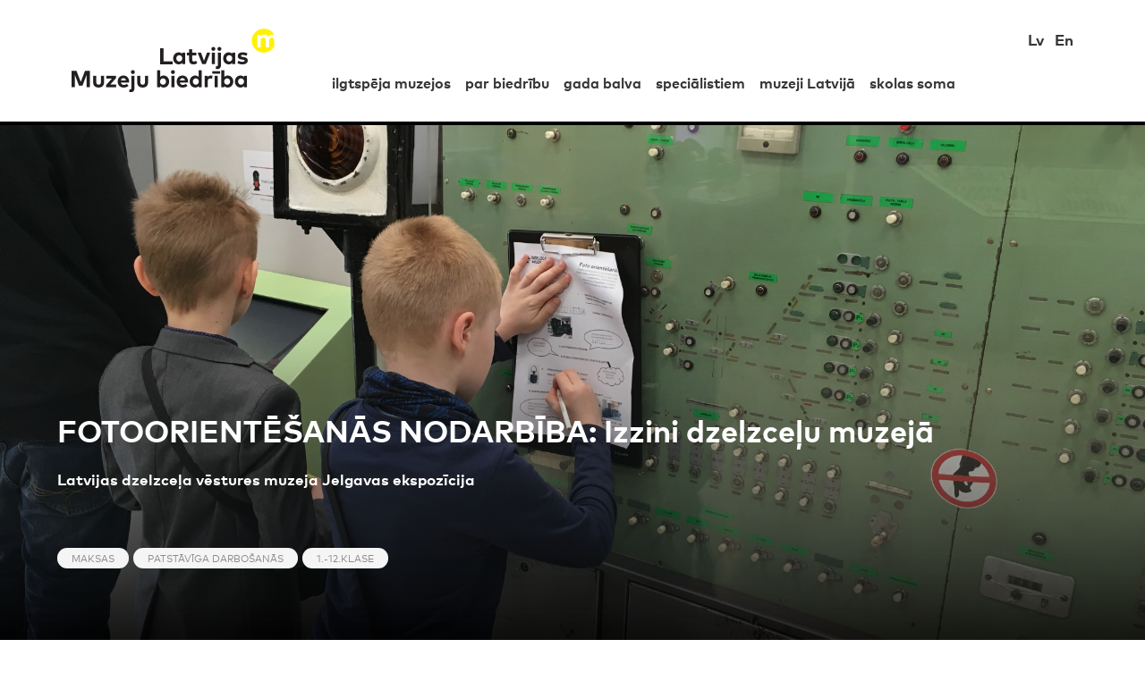

--- FILE ---
content_type: text/html; charset=UTF-8
request_url: https://muzeji.lv/lv/skolas-soma/activity/515
body_size: 20346
content:
<!DOCTYPE html>
<html lang="lv">
<head>
    <meta charset="utf-8">
    <meta content="width=device-width, initial-scale=1" name="viewport">
    <meta name="csrf-token" content="lnBNlfFR7P1hWt8CXG6zeqxTs9TA8HJs20WdLw8J">

    <title>Latvijas Muzeju biedrība</title>

<meta property="description" content="Latvijas Muzeju biedrība ir nevalstiska organizācija, kurā uz brīvprātības principa apvienoti 120 valsts, pašvaldību, privātie un autonomie muzeji, kopīgu mērķu īstenošanai un interešu aizstāvībai.">

<meta property="og:title" content="Latvijas Muzeju biedrība">
<meta property="og:description" content="Latvijas Muzeju biedrība ir nevalstiska organizācija, kurā uz brīvprātības principa apvienoti 120 valsts, pašvaldību, privātie un autonomie muzeji, kopīgu mērķu īstenošanai un interešu aizstāvībai.">
<meta property="og:url" content="https://muzeji.lv/lv/skolas-soma/activity/515">
<meta property="og:type" content="website">

    <meta property="og:image" content="https://muzeji.lv/storage/images/cache/511d177e3f16f1881c704963de71a085f9914535/511d177e3f16f1881c704963de71a085f9914535_meta.jpg">
    <link rel="apple-touch-icon" sizes="180x180" href="https://muzeji.lv/apple-touch-icon.png">
<link rel="icon" type="image/png" sizes="32x32" href="https://muzeji.lv/favicon-32x32.png">
<link rel="icon" type="image/png" sizes="16x16" href="https://muzeji.lv/favicon-16x16.png">
<link rel="manifest" href="https://muzeji.lv/site.webmanifest">
<link rel="mask-icon" href="https://muzeji.lv/safari-pinned-tab.svg" color="#FFF100">
<meta name="msapplication-TileColor" content="#da532c">
<meta name="theme-color" content="#ffffff">
    <script defer src="/front/js/manifest.js?id=bf33b90f8bdd3e2a9eec90b7662fa8d8"></script>

            <script defer src="/front/js/vendor/vendor~jquery.js?id=81e1eecb7df9a8f6b3aecdb962e9360e"></script>
    
<script defer src="/front/js/app.js?id=c88d912abdd422e3cfba8a0192278c2d"></script>

            <script defer src="/front/js/controllers/museums/index.js?id=6599783bfb2387583d4b45f9b45639bb"></script>
        <style>@charset "UTF-8";article,aside,details,figcaption,figure,footer,header,hgroup,main,nav,section,summary{display:block}audio,canvas,video{display:inline-block}audio:not([controls]){display:none;height:0}[hidden],template{display:none}html{-ms-text-size-adjust:100%;-webkit-text-size-adjust:100%;font-family:sans-serif}body{margin:0}a{background:transparent}a:focus{outline:thin dotted}a:active,a:hover{outline:0}h1{font-size:2em;margin:.67em 0}abbr[title]{border-bottom:1px dotted}b,strong{font-weight:700}dfn{font-style:italic}hr{-webkit-box-sizing:content-box;box-sizing:content-box;height:0}mark{background:#ff0;color:#000}code,kbd,pre,samp{font-family:monospace,serif;font-size:1em}pre{white-space:pre-wrap}q{quotes:"“" "”" "‘" "’"}small{font-size:80%}sub,sup{font-size:75%;line-height:0;position:relative;vertical-align:baseline}sup{top:-.5em}sub{bottom:-.25em}img{border:0}svg:not(:root){overflow:hidden}figure{margin:0}fieldset{border:1px solid silver;margin:0 2px;padding:.35em .625em .75em}legend{border:0;padding:0}button,input,select,textarea{font-family:inherit;font-size:100%;margin:0}button,input{line-height:normal}button,select{text-transform:none}button,html input[type=button],input[type=reset],input[type=submit]{-webkit-appearance:button;cursor:pointer}button[disabled],html input[disabled]{cursor:default}input[type=checkbox],input[type=radio]{-webkit-box-sizing:border-box;box-sizing:border-box;padding:0}input[type=search]{-webkit-appearance:textfield;-webkit-box-sizing:content-box;box-sizing:content-box}input[type=search]::-webkit-search-cancel-button,input[type=search]::-webkit-search-decoration{-webkit-appearance:none}button::-moz-focus-inner,input::-moz-focus-inner{border:0;padding:0}textarea{overflow:auto;vertical-align:top}table{border-collapse:collapse;border-spacing:0}*,:after,:before{-webkit-box-sizing:border-box;box-sizing:border-box}body{-webkit-font-smoothing:antialiased;color:#363636;font-family:FFMarkWebProRegular,sans-serif;font-size:17.1px;font-weight:400;line-height:24px;min-height:100vh;position:relative;z-index:1}body.fixed{position:fixed;width:100%}body.mob-menu-active{background-color:#000}body .icon-arrow{display:inline-block;height:12px;margin:0 2px;position:relative;width:12px}body .icon-arrow:after,body .icon-arrow:before{content:"";display:block;position:absolute;top:50%}body .icon-arrow:before{border-top:2px solid #363636;left:0;-webkit-transform:translateY(-50%);-ms-transform:translateY(-50%);transform:translateY(-50%);width:12px}body .icon-arrow:after{border-right:2px solid #363636;border-top:2px solid #363636;height:8px;margin-bottom:4px;right:0;-webkit-transform:translateY(-50%) rotate(45deg);-ms-transform:translateY(-50%) rotate(45deg);transform:translateY(-50%) rotate(45deg);width:8px}@media (min-width:400px){body{z-index:2}}@media (min-width:1024px){body{z-index:3}}main{padding-bottom:346px}.mob-menu-active main{display:none}main.static{padding-bottom:96px}main.static+footer{position:static}footer{bottom:0;left:0;position:absolute;width:100%}img{display:block;max-width:100%}.container{margin-left:auto;margin-right:auto;max-width:1152px;padding-left:16px;padding-right:16px;width:100%}@media (min-width:768px){.container-top{-webkit-box-pack:justify;-ms-flex-pack:justify;display:-webkit-box;display:-ms-flexbox;display:flex;justify-content:space-between}}.preload *{-webkit-transition:none!important;-moz-transition:none!important;-ms-transition:none!important;-o-transition:none!important}button{border:none;margin:0;outline:none;padding:0}.button{-webkit-font-smoothing:antialiased;background-color:#fff003;border-radius:24px;color:#000;display:inline-block;font-family:FFMarkWebProBold,sans-serif;font-weight:400;min-width:176px;padding:14px 32px;text-align:center}.button-back .icon-arrow{margin-right:12px;-webkit-transform:rotate(180deg);-ms-transform:rotate(180deg);transform:rotate(180deg)}.button-back .icon-arrow:after,.button-back .icon-arrow:before{border-color:#000}.form-field{display:block;margin-bottom:16px}.form-field .form-control{border:1px solid #000;border-radius:4px;color:#77838c;display:block;font-size:1rem;line-height:1.5;padding:12px;width:100%}.form-field .label{-webkit-font-smoothing:antialiased;color:#363636;display:block;font-family:FFMarkWebProBold,sans-serif;font-weight:400;margin-bottom:8px}.form-field input:disabled{background-color:hsla(0,0%,45%,.3)}.form-field textarea{resize:vertical}a{color:inherit;text-decoration:none}a:focus{outline:none}.container-top .link-show-all{-webkit-font-smoothing:antialiased;display:block;font-family:FFMarkWebProBold,sans-serif;font-size:17.1px;font-weight:400;line-height:24px;margin-bottom:40px}.container-top .link-show-all .icon-arrow{display:inline-block;height:12px;margin:0 2px;position:relative;width:12px}.container-top .link-show-all .icon-arrow:after,.container-top .link-show-all .icon-arrow:before{content:"";display:block;position:absolute;top:50%}.container-top .link-show-all .icon-arrow:before{border-top:2px solid #363636;left:0;-webkit-transform:translateY(-50%);-ms-transform:translateY(-50%);transform:translateY(-50%);width:12px}.container-top .link-show-all .icon-arrow:after{border-right:2px solid #363636;border-top:2px solid #363636;height:8px;margin-bottom:4px;right:0;-webkit-transform:translateY(-50%) rotate(45deg);-ms-transform:translateY(-50%) rotate(45deg);transform:translateY(-50%) rotate(45deg);width:8px}@media (min-width:768px){.container-top .link-show-all{-webkit-font-smoothing:antialiased;font-family:FFMarkWebProBold,sans-serif;font-size:34.2px;font-weight:400;line-height:40px;margin-bottom:0}.container-top .link-show-all .icon-arrow{display:inline-block;height:24px;margin:0 4px;position:relative;width:24px}.container-top .link-show-all .icon-arrow:after,.container-top .link-show-all .icon-arrow:before{content:"";display:block;position:absolute;top:50%}.container-top .link-show-all .icon-arrow:before{border-top:4px solid #363636;left:0;-webkit-transform:translateY(-50%);-ms-transform:translateY(-50%);transform:translateY(-50%);width:24px}.container-top .link-show-all .icon-arrow:after{border-right:4px solid #363636;border-top:4px solid #363636;height:16px;margin-bottom:8px;right:0;-webkit-transform:translateY(-50%) rotate(45deg);-ms-transform:translateY(-50%) rotate(45deg);transform:translateY(-50%) rotate(45deg);width:16px}}.article-group .link-show-all{-webkit-font-smoothing:antialiased;font-family:FFMarkWebProBold,sans-serif;font-weight:400}.link-find-more .icon-arrow{display:inline-block;height:24px;margin:0 4px;position:relative;width:24px}.link-find-more .icon-arrow:after,.link-find-more .icon-arrow:before{content:"";display:block;position:absolute;top:50%}.link-find-more .icon-arrow:before{border-top:4px solid #fff;left:0;-webkit-transform:translateY(-50%);-ms-transform:translateY(-50%);transform:translateY(-50%);width:24px}.link-find-more .icon-arrow:after{border-right:4px solid #fff;border-top:4px solid #fff;height:16px;margin-bottom:8px;right:0;-webkit-transform:translateY(-50%) rotate(45deg);-ms-transform:translateY(-50%) rotate(45deg);transform:translateY(-50%) rotate(45deg);width:16px}ol,ul{list-style:none;padding:0}h1,h2,h3,h4,h5,h6,ol,p,ul{margin:0}h1,h2,h3,h4,h5,h6{font-family:FFMarkWebProBold,sans-serif}h1,h2,h3,h4,h5,h6,p{-webkit-font-smoothing:antialiased;font-weight:400}p{font-family:FFMarkWebProRegular,sans-serif}.richtext{margin-top:32px}@media (min-width:768px){.richtext{margin-top:64px}}.richtext h1{-webkit-font-smoothing:antialiased;font-family:FFMarkWebProBold,sans-serif;font-size:34.2px;font-weight:400;line-height:40px;margin-bottom:40px}.richtext h2{font-size:22.8px;line-height:32px;margin-bottom:22px}.richtext p{margin-bottom:20px}.richtext p.add-flex{margin-bottom:0}.richtext p.add-flex img{margin-left:auto;margin-right:auto}.richtext p.add-flex img+img{margin-top:0}@media (min-width:400px){.richtext p.add-flex{-webkit-box-align:center;-ms-flex-align:center;align-items:center;display:-webkit-box;display:-ms-flexbox;display:flex}.richtext p.add-flex a+a{margin-left:24px}.richtext p.add-flex img{margin-left:0;margin-right:0}.richtext p.add-flex img+img{margin-left:32px;margin-top:24px}}.richtext p.add-flex-links{-webkit-box-pack:start;-ms-flex-pack:start;display:-webkit-box;display:-ms-flexbox;display:flex;-ms-flex-wrap:wrap;flex-wrap:wrap;justify-content:flex-start;margin:32px 0}.richtext p.highlighted{-webkit-font-smoothing:antialiased;font-family:FFMarkWebProBold,sans-serif;font-size:24px;font-weight:400;line-height:32px;margin-bottom:48px}.richtext a{color:#bfa300;text-decoration:underline;-webkit-transition:all .3s cubic-bezier(.35,0,0,1);transition:all .3s cubic-bezier(.35,0,0,1)}.richtext a:hover{color:#000}.richtext a.download-link{-webkit-font-smoothing:antialiased;background-color:#fff003;border-radius:24px;color:#000;font-family:FFMarkWebProBold,sans-serif;font-size:17px;font-weight:400;line-height:24px;margin:8px;padding:8px 16px;text-decoration:none}.richtext a.download-link:before{background-image:url(/front/svg/text-document.svg);background-position:50%;background-repeat:no-repeat;background-size:contain;content:"";display:inline-block;height:16px;margin-right:4px;position:relative;top:2px;width:16px}.richtext a.download-link:active,.richtext a.download-link:hover{background-color:#000;color:#fff003}.richtext a.download-link:active:before,.richtext a.download-link:hover:before{background-image:url(/front/svg/text-document-hovered.svg)}.richtext img{height:auto!important;margin:24px 0 44px}.richtext ol,.richtext ul{padding-left:32px}@media (min-width:768px){.richtext ol,.richtext ul{padding-left:64px}}.richtext ol li,.richtext ul li{padding-left:6px}.richtext ul{margin-bottom:24px}.richtext ul li{position:relative}.richtext ul li:before{background-color:#000;border-radius:50%;content:"";height:8px;left:-16px;position:absolute;top:6px;width:8px}.richtext ol{list-style-type:decimal;margin-bottom:66px}.richtext div a{background-color:#ff0;border:2px solid #ff0;border-radius:15px;padding:5px 10px;-webkit-transition:all .3s cubic-bezier(.35,0,0,1);transition:all .3s cubic-bezier(.35,0,0,1)}.richtext div a:hover{background-color:transparent;border-color:#000}.richtext table{border:none;color:#000;width:100%!important}.richtext table tr:nth-child(odd){background-color:#fff003}.richtext table tr:first-child{-webkit-font-smoothing:antialiased;background-color:#000;color:#fff;font-family:FFMarkWebProBold,sans-serif;font-weight:400}.richtext table td{border:none;padding:14px 16px}.richtext blockquote{border-left:4px solid #fff003;margin:32px 0;padding:8px 24px}.richtext blockquote p{display:inline;font-size:24px;line-height:32px}.richtext iframe{max-width:100%}.richtext .table-container{overflow:scroll}.richtext .table-container p{display:none}@media (min-width:1024px){.richtext .table-container{overflow:hidden}}.alert{border:1px solid transparent;border-radius:.25rem;margin-bottom:1rem;padding:.5rem;position:relative}.alert-danger{background-color:#f8d7da;border-color:#f5c6cb;color:#721c24}.alert-success{background-color:#d4edda;border-color:#c3e6cb;color:#155724}.modal{background-color:rgba(0,0,0,.8);bottom:0;left:0;opacity:0;overflow-y:auto;position:fixed;right:0;top:0;-webkit-transition:all .3s cubic-bezier(.35,0,0,1);transition:all .3s cubic-bezier(.35,0,0,1);visibility:hidden;z-index:0}.modal.open{opacity:1;visibility:visible;z-index:9999}.modal .modal-content{background-color:#fff;margin:0 auto;max-width:544px;padding:24px 16px;position:relative;width:100%}@media (min-width:768px){.modal .modal-content{left:50%;padding:32px 32px 64px;position:absolute;top:40px;-webkit-transform:translateX(-50%);-ms-transform:translateX(-50%);transform:translateX(-50%)}}@media (min-width:1024px){.modal .modal-content{top:200px}}.modal .modal-container{margin:0 auto;max-width:448px}.modal .modal-title{margin-bottom:8px;padding-right:48px}.modal .modal-footer{-webkit-box-align:center;-ms-flex-align:center;-webkit-box-pack:justify;-ms-flex-pack:justify;align-items:center;display:-webkit-box;display:-ms-flexbox;display:flex;justify-content:space-between;margin-top:16px}.modal .modal-footer .button-primary{margin-top:0;width:auto}.modal .modal-footer .close{-webkit-font-smoothing:antialiased;background-color:transparent;color:#f5f5f5;font-family:FFMarkWebProRegular,sans-serif;font-weight:400;text-transform:uppercase}.modal .modal-close{background:transparent;padding:16px;position:absolute;right:0;top:16px}@media (min-width:768px){.modal .modal-close{right:16px;top:24px}}.modal .button-primary{display:block;margin-top:16px;width:100%}.modal .close-wrapper{height:20px;position:absolute;right:20px;top:20px;width:20px}.modal .close-icon:after,.modal .close-icon:before{background-color:#000;content:"";height:14px;position:absolute;right:10px;top:3px;width:2px}.modal .close-icon:before{-webkit-transform:rotate(45deg);-ms-transform:rotate(45deg);transform:rotate(45deg)}.modal .close-icon:after{-webkit-transform:rotate(-45deg);-ms-transform:rotate(-45deg);transform:rotate(-45deg)}.modal .modal-form .recaptcha .g-recaptcha{-webkit-box-pack:center;-ms-flex-pack:center;display:-webkit-box;display:-ms-flexbox;display:flex;justify-content:center}.success-modal .modal-container{padding-top:16px;text-align:center}.success-modal .modal-title{margin-bottom:28px;padding-right:0}.success-modal h1{font-size:34.4px;padding-bottom:64px}.success-modal p{padding-bottom:48px}.hamburger{background-color:transparent;border:0;color:inherit;cursor:pointer;display:inline-block;font:inherit;margin:0;overflow:visible;padding:15px;text-transform:none;-webkit-transition-duration:.15s;transition-duration:.15s;-webkit-transition-property:opacity,-webkit-filter;transition-property:opacity,-webkit-filter;transition-property:opacity,filter;transition-property:opacity,filter,-webkit-filter;-webkit-transition-timing-function:linear;transition-timing-function:linear}.hamburger.is-active:hover,.hamburger:hover{opacity:.7}.hamburger.is-active .hamburger-inner,.hamburger.is-active .hamburger-inner:after,.hamburger.is-active .hamburger-inner:before{background-color:#000}.hamburger-box{display:inline-block;height:10px;position:relative;width:16px}.hamburger-inner{display:block;margin-top:-1px;top:50%}.hamburger-inner,.hamburger-inner:after,.hamburger-inner:before{background-color:#000;border-radius:4px;height:2px;position:absolute;-webkit-transition-duration:.15s;transition-duration:.15s;-webkit-transition-property:-webkit-transform;transition-property:-webkit-transform;transition-property:transform;transition-property:transform,-webkit-transform;-webkit-transition-timing-function:ease;transition-timing-function:ease;width:16px}.hamburger-inner:after,.hamburger-inner:before{content:"";display:block}.hamburger-inner:before{top:-4px}.hamburger-inner:after{bottom:-4px}.hamburger--3dx .hamburger-box{-webkit-perspective:32px;perspective:32px}.hamburger--3dx .hamburger-inner{-webkit-transition:background-color 0s cubic-bezier(.645,.045,.355,1) .1s,-webkit-transform .15s cubic-bezier(.645,.045,.355,1);transition:background-color 0s cubic-bezier(.645,.045,.355,1) .1s,-webkit-transform .15s cubic-bezier(.645,.045,.355,1);transition:transform .15s cubic-bezier(.645,.045,.355,1),background-color 0s cubic-bezier(.645,.045,.355,1) .1s;transition:transform .15s cubic-bezier(.645,.045,.355,1),background-color 0s cubic-bezier(.645,.045,.355,1) .1s,-webkit-transform .15s cubic-bezier(.645,.045,.355,1)}.hamburger--3dx .hamburger-inner:after,.hamburger--3dx .hamburger-inner:before{-webkit-transition:-webkit-transform 0s cubic-bezier(.645,.045,.355,1) .1s;transition:-webkit-transform 0s cubic-bezier(.645,.045,.355,1) .1s;transition:transform 0s cubic-bezier(.645,.045,.355,1) .1s;transition:transform 0s cubic-bezier(.645,.045,.355,1) .1s,-webkit-transform 0s cubic-bezier(.645,.045,.355,1) .1s}.hamburger--3dx.is-active .hamburger-inner{background-color:transparent!important;-webkit-transform:rotateY(180deg);transform:rotateY(180deg)}.hamburger--3dx.is-active .hamburger-inner:before{-webkit-transform:translate3d(0,4px,0) rotate(45deg);transform:translate3d(0,4px,0) rotate(45deg)}.hamburger--3dx.is-active .hamburger-inner:after{-webkit-transform:translate3d(0,-4px,0) rotate(-45deg);transform:translate3d(0,-4px,0) rotate(-45deg)}.hamburger--3dx-r .hamburger-box{-webkit-perspective:32px;perspective:32px}.hamburger--3dx-r .hamburger-inner{-webkit-transition:background-color 0s cubic-bezier(.645,.045,.355,1) .1s,-webkit-transform .15s cubic-bezier(.645,.045,.355,1);transition:background-color 0s cubic-bezier(.645,.045,.355,1) .1s,-webkit-transform .15s cubic-bezier(.645,.045,.355,1);transition:transform .15s cubic-bezier(.645,.045,.355,1),background-color 0s cubic-bezier(.645,.045,.355,1) .1s;transition:transform .15s cubic-bezier(.645,.045,.355,1),background-color 0s cubic-bezier(.645,.045,.355,1) .1s,-webkit-transform .15s cubic-bezier(.645,.045,.355,1)}.hamburger--3dx-r .hamburger-inner:after,.hamburger--3dx-r .hamburger-inner:before{-webkit-transition:-webkit-transform 0s cubic-bezier(.645,.045,.355,1) .1s;transition:-webkit-transform 0s cubic-bezier(.645,.045,.355,1) .1s;transition:transform 0s cubic-bezier(.645,.045,.355,1) .1s;transition:transform 0s cubic-bezier(.645,.045,.355,1) .1s,-webkit-transform 0s cubic-bezier(.645,.045,.355,1) .1s}.hamburger--3dx-r.is-active .hamburger-inner{background-color:transparent!important;-webkit-transform:rotateY(-180deg);transform:rotateY(-180deg)}.hamburger--3dx-r.is-active .hamburger-inner:before{-webkit-transform:translate3d(0,4px,0) rotate(45deg);transform:translate3d(0,4px,0) rotate(45deg)}.hamburger--3dx-r.is-active .hamburger-inner:after{-webkit-transform:translate3d(0,-4px,0) rotate(-45deg);transform:translate3d(0,-4px,0) rotate(-45deg)}.hamburger--3dy .hamburger-box{-webkit-perspective:32px;perspective:32px}.hamburger--3dy .hamburger-inner{-webkit-transition:background-color 0s cubic-bezier(.645,.045,.355,1) .1s,-webkit-transform .15s cubic-bezier(.645,.045,.355,1);transition:background-color 0s cubic-bezier(.645,.045,.355,1) .1s,-webkit-transform .15s cubic-bezier(.645,.045,.355,1);transition:transform .15s cubic-bezier(.645,.045,.355,1),background-color 0s cubic-bezier(.645,.045,.355,1) .1s;transition:transform .15s cubic-bezier(.645,.045,.355,1),background-color 0s cubic-bezier(.645,.045,.355,1) .1s,-webkit-transform .15s cubic-bezier(.645,.045,.355,1)}.hamburger--3dy .hamburger-inner:after,.hamburger--3dy .hamburger-inner:before{-webkit-transition:-webkit-transform 0s cubic-bezier(.645,.045,.355,1) .1s;transition:-webkit-transform 0s cubic-bezier(.645,.045,.355,1) .1s;transition:transform 0s cubic-bezier(.645,.045,.355,1) .1s;transition:transform 0s cubic-bezier(.645,.045,.355,1) .1s,-webkit-transform 0s cubic-bezier(.645,.045,.355,1) .1s}.hamburger--3dy.is-active .hamburger-inner{background-color:transparent!important;-webkit-transform:rotateX(-180deg);transform:rotateX(-180deg)}.hamburger--3dy.is-active .hamburger-inner:before{-webkit-transform:translate3d(0,4px,0) rotate(45deg);transform:translate3d(0,4px,0) rotate(45deg)}.hamburger--3dy.is-active .hamburger-inner:after{-webkit-transform:translate3d(0,-4px,0) rotate(-45deg);transform:translate3d(0,-4px,0) rotate(-45deg)}.hamburger--3dy-r .hamburger-box{-webkit-perspective:32px;perspective:32px}.hamburger--3dy-r .hamburger-inner{-webkit-transition:background-color 0s cubic-bezier(.645,.045,.355,1) .1s,-webkit-transform .15s cubic-bezier(.645,.045,.355,1);transition:background-color 0s cubic-bezier(.645,.045,.355,1) .1s,-webkit-transform .15s cubic-bezier(.645,.045,.355,1);transition:transform .15s cubic-bezier(.645,.045,.355,1),background-color 0s cubic-bezier(.645,.045,.355,1) .1s;transition:transform .15s cubic-bezier(.645,.045,.355,1),background-color 0s cubic-bezier(.645,.045,.355,1) .1s,-webkit-transform .15s cubic-bezier(.645,.045,.355,1)}.hamburger--3dy-r .hamburger-inner:after,.hamburger--3dy-r .hamburger-inner:before{-webkit-transition:-webkit-transform 0s cubic-bezier(.645,.045,.355,1) .1s;transition:-webkit-transform 0s cubic-bezier(.645,.045,.355,1) .1s;transition:transform 0s cubic-bezier(.645,.045,.355,1) .1s;transition:transform 0s cubic-bezier(.645,.045,.355,1) .1s,-webkit-transform 0s cubic-bezier(.645,.045,.355,1) .1s}.hamburger--3dy-r.is-active .hamburger-inner{background-color:transparent!important;-webkit-transform:rotateX(180deg);transform:rotateX(180deg)}.hamburger--3dy-r.is-active .hamburger-inner:before{-webkit-transform:translate3d(0,4px,0) rotate(45deg);transform:translate3d(0,4px,0) rotate(45deg)}.hamburger--3dy-r.is-active .hamburger-inner:after{-webkit-transform:translate3d(0,-4px,0) rotate(-45deg);transform:translate3d(0,-4px,0) rotate(-45deg)}.hamburger--3dxy .hamburger-box{-webkit-perspective:32px;perspective:32px}.hamburger--3dxy .hamburger-inner{-webkit-transition:background-color 0s cubic-bezier(.645,.045,.355,1) .1s,-webkit-transform .15s cubic-bezier(.645,.045,.355,1);transition:background-color 0s cubic-bezier(.645,.045,.355,1) .1s,-webkit-transform .15s cubic-bezier(.645,.045,.355,1);transition:transform .15s cubic-bezier(.645,.045,.355,1),background-color 0s cubic-bezier(.645,.045,.355,1) .1s;transition:transform .15s cubic-bezier(.645,.045,.355,1),background-color 0s cubic-bezier(.645,.045,.355,1) .1s,-webkit-transform .15s cubic-bezier(.645,.045,.355,1)}.hamburger--3dxy .hamburger-inner:after,.hamburger--3dxy .hamburger-inner:before{-webkit-transition:-webkit-transform 0s cubic-bezier(.645,.045,.355,1) .1s;transition:-webkit-transform 0s cubic-bezier(.645,.045,.355,1) .1s;transition:transform 0s cubic-bezier(.645,.045,.355,1) .1s;transition:transform 0s cubic-bezier(.645,.045,.355,1) .1s,-webkit-transform 0s cubic-bezier(.645,.045,.355,1) .1s}.hamburger--3dxy.is-active .hamburger-inner{background-color:transparent!important;-webkit-transform:rotateX(180deg) rotateY(180deg);transform:rotateX(180deg) rotateY(180deg)}.hamburger--3dxy.is-active .hamburger-inner:before{-webkit-transform:translate3d(0,4px,0) rotate(45deg);transform:translate3d(0,4px,0) rotate(45deg)}.hamburger--3dxy.is-active .hamburger-inner:after{-webkit-transform:translate3d(0,-4px,0) rotate(-45deg);transform:translate3d(0,-4px,0) rotate(-45deg)}.hamburger--3dxy-r .hamburger-box{-webkit-perspective:32px;perspective:32px}.hamburger--3dxy-r .hamburger-inner{-webkit-transition:background-color 0s cubic-bezier(.645,.045,.355,1) .1s,-webkit-transform .15s cubic-bezier(.645,.045,.355,1);transition:background-color 0s cubic-bezier(.645,.045,.355,1) .1s,-webkit-transform .15s cubic-bezier(.645,.045,.355,1);transition:transform .15s cubic-bezier(.645,.045,.355,1),background-color 0s cubic-bezier(.645,.045,.355,1) .1s;transition:transform .15s cubic-bezier(.645,.045,.355,1),background-color 0s cubic-bezier(.645,.045,.355,1) .1s,-webkit-transform .15s cubic-bezier(.645,.045,.355,1)}.hamburger--3dxy-r .hamburger-inner:after,.hamburger--3dxy-r .hamburger-inner:before{-webkit-transition:-webkit-transform 0s cubic-bezier(.645,.045,.355,1) .1s;transition:-webkit-transform 0s cubic-bezier(.645,.045,.355,1) .1s;transition:transform 0s cubic-bezier(.645,.045,.355,1) .1s;transition:transform 0s cubic-bezier(.645,.045,.355,1) .1s,-webkit-transform 0s cubic-bezier(.645,.045,.355,1) .1s}.hamburger--3dxy-r.is-active .hamburger-inner{background-color:transparent!important;-webkit-transform:rotateX(180deg) rotateY(180deg) rotate(-180deg);transform:rotateX(180deg) rotateY(180deg) rotate(-180deg)}.hamburger--3dxy-r.is-active .hamburger-inner:before{-webkit-transform:translate3d(0,4px,0) rotate(45deg);transform:translate3d(0,4px,0) rotate(45deg)}.hamburger--3dxy-r.is-active .hamburger-inner:after{-webkit-transform:translate3d(0,-4px,0) rotate(-45deg);transform:translate3d(0,-4px,0) rotate(-45deg)}.hamburger--arrow.is-active .hamburger-inner:before{-webkit-transform:translate3d(-3.2px,0,0) rotate(-45deg) scaleX(.7);transform:translate3d(-3.2px,0,0) rotate(-45deg) scaleX(.7)}.hamburger--arrow.is-active .hamburger-inner:after{-webkit-transform:translate3d(-3.2px,0,0) rotate(45deg) scaleX(.7);transform:translate3d(-3.2px,0,0) rotate(45deg) scaleX(.7)}.hamburger--arrow-r.is-active .hamburger-inner:before{-webkit-transform:translate3d(3.2px,0,0) rotate(45deg) scaleX(.7);transform:translate3d(3.2px,0,0) rotate(45deg) scaleX(.7)}.hamburger--arrow-r.is-active .hamburger-inner:after{-webkit-transform:translate3d(3.2px,0,0) rotate(-45deg) scaleX(.7);transform:translate3d(3.2px,0,0) rotate(-45deg) scaleX(.7)}.hamburger--arrowalt .hamburger-inner:before{-webkit-transition:top .1s ease .1s,-webkit-transform .1s cubic-bezier(.165,.84,.44,1);transition:top .1s ease .1s,-webkit-transform .1s cubic-bezier(.165,.84,.44,1);transition:top .1s ease .1s,transform .1s cubic-bezier(.165,.84,.44,1);transition:top .1s ease .1s,transform .1s cubic-bezier(.165,.84,.44,1),-webkit-transform .1s cubic-bezier(.165,.84,.44,1)}.hamburger--arrowalt .hamburger-inner:after{-webkit-transition:bottom .1s ease .1s,-webkit-transform .1s cubic-bezier(.165,.84,.44,1);transition:bottom .1s ease .1s,-webkit-transform .1s cubic-bezier(.165,.84,.44,1);transition:bottom .1s ease .1s,transform .1s cubic-bezier(.165,.84,.44,1);transition:bottom .1s ease .1s,transform .1s cubic-bezier(.165,.84,.44,1),-webkit-transform .1s cubic-bezier(.165,.84,.44,1)}.hamburger--arrowalt.is-active .hamburger-inner:before{top:0;-webkit-transform:translate3d(-3.2px,-4px,0) rotate(-45deg) scaleX(.7);transform:translate3d(-3.2px,-4px,0) rotate(-45deg) scaleX(.7);-webkit-transition:top .1s ease,-webkit-transform .1s cubic-bezier(.895,.03,.685,.22) .1s;transition:top .1s ease,-webkit-transform .1s cubic-bezier(.895,.03,.685,.22) .1s;transition:top .1s ease,transform .1s cubic-bezier(.895,.03,.685,.22) .1s;transition:top .1s ease,transform .1s cubic-bezier(.895,.03,.685,.22) .1s,-webkit-transform .1s cubic-bezier(.895,.03,.685,.22) .1s}.hamburger--arrowalt.is-active .hamburger-inner:after{bottom:0;-webkit-transform:translate3d(-3.2px,4px,0) rotate(45deg) scaleX(.7);transform:translate3d(-3.2px,4px,0) rotate(45deg) scaleX(.7);-webkit-transition:bottom .1s ease,-webkit-transform .1s cubic-bezier(.895,.03,.685,.22) .1s;transition:bottom .1s ease,-webkit-transform .1s cubic-bezier(.895,.03,.685,.22) .1s;transition:bottom .1s ease,transform .1s cubic-bezier(.895,.03,.685,.22) .1s;transition:bottom .1s ease,transform .1s cubic-bezier(.895,.03,.685,.22) .1s,-webkit-transform .1s cubic-bezier(.895,.03,.685,.22) .1s}.hamburger--arrowalt-r .hamburger-inner:before{-webkit-transition:top .1s ease .1s,-webkit-transform .1s cubic-bezier(.165,.84,.44,1);transition:top .1s ease .1s,-webkit-transform .1s cubic-bezier(.165,.84,.44,1);transition:top .1s ease .1s,transform .1s cubic-bezier(.165,.84,.44,1);transition:top .1s ease .1s,transform .1s cubic-bezier(.165,.84,.44,1),-webkit-transform .1s cubic-bezier(.165,.84,.44,1)}.hamburger--arrowalt-r .hamburger-inner:after{-webkit-transition:bottom .1s ease .1s,-webkit-transform .1s cubic-bezier(.165,.84,.44,1);transition:bottom .1s ease .1s,-webkit-transform .1s cubic-bezier(.165,.84,.44,1);transition:bottom .1s ease .1s,transform .1s cubic-bezier(.165,.84,.44,1);transition:bottom .1s ease .1s,transform .1s cubic-bezier(.165,.84,.44,1),-webkit-transform .1s cubic-bezier(.165,.84,.44,1)}.hamburger--arrowalt-r.is-active .hamburger-inner:before{top:0;-webkit-transform:translate3d(3.2px,-4px,0) rotate(45deg) scaleX(.7);transform:translate3d(3.2px,-4px,0) rotate(45deg) scaleX(.7);-webkit-transition:top .1s ease,-webkit-transform .1s cubic-bezier(.895,.03,.685,.22) .1s;transition:top .1s ease,-webkit-transform .1s cubic-bezier(.895,.03,.685,.22) .1s;transition:top .1s ease,transform .1s cubic-bezier(.895,.03,.685,.22) .1s;transition:top .1s ease,transform .1s cubic-bezier(.895,.03,.685,.22) .1s,-webkit-transform .1s cubic-bezier(.895,.03,.685,.22) .1s}.hamburger--arrowalt-r.is-active .hamburger-inner:after{bottom:0;-webkit-transform:translate3d(3.2px,4px,0) rotate(-45deg) scaleX(.7);transform:translate3d(3.2px,4px,0) rotate(-45deg) scaleX(.7);-webkit-transition:bottom .1s ease,-webkit-transform .1s cubic-bezier(.895,.03,.685,.22) .1s;transition:bottom .1s ease,-webkit-transform .1s cubic-bezier(.895,.03,.685,.22) .1s;transition:bottom .1s ease,transform .1s cubic-bezier(.895,.03,.685,.22) .1s;transition:bottom .1s ease,transform .1s cubic-bezier(.895,.03,.685,.22) .1s,-webkit-transform .1s cubic-bezier(.895,.03,.685,.22) .1s}.hamburger--arrowturn.is-active .hamburger-inner{-webkit-transform:rotate(-180deg);-ms-transform:rotate(-180deg);transform:rotate(-180deg)}.hamburger--arrowturn.is-active .hamburger-inner:before{-webkit-transform:translate3d(8px,0,0) rotate(45deg) scaleX(.7);transform:translate3d(8px,0,0) rotate(45deg) scaleX(.7)}.hamburger--arrowturn.is-active .hamburger-inner:after{-webkit-transform:translate3d(8px,0,0) rotate(-45deg) scaleX(.7);transform:translate3d(8px,0,0) rotate(-45deg) scaleX(.7)}.hamburger--arrowturn-r.is-active .hamburger-inner{-webkit-transform:rotate(-180deg);-ms-transform:rotate(-180deg);transform:rotate(-180deg)}.hamburger--arrowturn-r.is-active .hamburger-inner:before{-webkit-transform:translate3d(-8px,0,0) rotate(-45deg) scaleX(.7);transform:translate3d(-8px,0,0) rotate(-45deg) scaleX(.7)}.hamburger--arrowturn-r.is-active .hamburger-inner:after{-webkit-transform:translate3d(-8px,0,0) rotate(45deg) scaleX(.7);transform:translate3d(-8px,0,0) rotate(45deg) scaleX(.7)}.hamburger--boring .hamburger-inner,.hamburger--boring .hamburger-inner:after,.hamburger--boring .hamburger-inner:before{-webkit-transition-property:none;transition-property:none}.hamburger--boring.is-active .hamburger-inner{-webkit-transform:rotate(45deg);-ms-transform:rotate(45deg);transform:rotate(45deg)}.hamburger--boring.is-active .hamburger-inner:before{opacity:0;top:0}.hamburger--boring.is-active .hamburger-inner:after{bottom:0;-webkit-transform:rotate(-90deg);-ms-transform:rotate(-90deg);transform:rotate(-90deg)}.hamburger--collapse .hamburger-inner{bottom:0;top:auto;-webkit-transition-delay:.13s;transition-delay:.13s;-webkit-transition-duration:.13s;transition-duration:.13s;-webkit-transition-timing-function:cubic-bezier(.55,.055,.675,.19);transition-timing-function:cubic-bezier(.55,.055,.675,.19)}.hamburger--collapse .hamburger-inner:after{top:-8px;-webkit-transition:top .2s cubic-bezier(.33333,.66667,.66667,1) .2s,opacity .1s linear;transition:top .2s cubic-bezier(.33333,.66667,.66667,1) .2s,opacity .1s linear}.hamburger--collapse .hamburger-inner:before{-webkit-transition:top .12s cubic-bezier(.33333,.66667,.66667,1) .2s,-webkit-transform .13s cubic-bezier(.55,.055,.675,.19);transition:top .12s cubic-bezier(.33333,.66667,.66667,1) .2s,-webkit-transform .13s cubic-bezier(.55,.055,.675,.19);transition:top .12s cubic-bezier(.33333,.66667,.66667,1) .2s,transform .13s cubic-bezier(.55,.055,.675,.19);transition:top .12s cubic-bezier(.33333,.66667,.66667,1) .2s,transform .13s cubic-bezier(.55,.055,.675,.19),-webkit-transform .13s cubic-bezier(.55,.055,.675,.19)}.hamburger--collapse.is-active .hamburger-inner{-webkit-transform:translate3d(0,-4px,0) rotate(-45deg);transform:translate3d(0,-4px,0) rotate(-45deg);-webkit-transition-delay:.22s;transition-delay:.22s;-webkit-transition-timing-function:cubic-bezier(.215,.61,.355,1);transition-timing-function:cubic-bezier(.215,.61,.355,1)}.hamburger--collapse.is-active .hamburger-inner:after{opacity:0;top:0;-webkit-transition:top .2s cubic-bezier(.33333,0,.66667,.33333),opacity .1s linear .22s;transition:top .2s cubic-bezier(.33333,0,.66667,.33333),opacity .1s linear .22s}.hamburger--collapse.is-active .hamburger-inner:before{top:0;-webkit-transform:rotate(-90deg);-ms-transform:rotate(-90deg);transform:rotate(-90deg);-webkit-transition:top .1s cubic-bezier(.33333,0,.66667,.33333) .16s,-webkit-transform .13s cubic-bezier(.215,.61,.355,1) .25s;transition:top .1s cubic-bezier(.33333,0,.66667,.33333) .16s,-webkit-transform .13s cubic-bezier(.215,.61,.355,1) .25s;transition:top .1s cubic-bezier(.33333,0,.66667,.33333) .16s,transform .13s cubic-bezier(.215,.61,.355,1) .25s;transition:top .1s cubic-bezier(.33333,0,.66667,.33333) .16s,transform .13s cubic-bezier(.215,.61,.355,1) .25s,-webkit-transform .13s cubic-bezier(.215,.61,.355,1) .25s}.hamburger--collapse-r .hamburger-inner{bottom:0;top:auto;-webkit-transition-delay:.13s;transition-delay:.13s;-webkit-transition-duration:.13s;transition-duration:.13s;-webkit-transition-timing-function:cubic-bezier(.55,.055,.675,.19);transition-timing-function:cubic-bezier(.55,.055,.675,.19)}.hamburger--collapse-r .hamburger-inner:after{top:-8px;-webkit-transition:top .2s cubic-bezier(.33333,.66667,.66667,1) .2s,opacity .1s linear;transition:top .2s cubic-bezier(.33333,.66667,.66667,1) .2s,opacity .1s linear}.hamburger--collapse-r .hamburger-inner:before{-webkit-transition:top .12s cubic-bezier(.33333,.66667,.66667,1) .2s,-webkit-transform .13s cubic-bezier(.55,.055,.675,.19);transition:top .12s cubic-bezier(.33333,.66667,.66667,1) .2s,-webkit-transform .13s cubic-bezier(.55,.055,.675,.19);transition:top .12s cubic-bezier(.33333,.66667,.66667,1) .2s,transform .13s cubic-bezier(.55,.055,.675,.19);transition:top .12s cubic-bezier(.33333,.66667,.66667,1) .2s,transform .13s cubic-bezier(.55,.055,.675,.19),-webkit-transform .13s cubic-bezier(.55,.055,.675,.19)}.hamburger--collapse-r.is-active .hamburger-inner{-webkit-transform:translate3d(0,-4px,0) rotate(45deg);transform:translate3d(0,-4px,0) rotate(45deg);-webkit-transition-delay:.22s;transition-delay:.22s;-webkit-transition-timing-function:cubic-bezier(.215,.61,.355,1);transition-timing-function:cubic-bezier(.215,.61,.355,1)}.hamburger--collapse-r.is-active .hamburger-inner:after{opacity:0;top:0;-webkit-transition:top .2s cubic-bezier(.33333,0,.66667,.33333),opacity .1s linear .22s;transition:top .2s cubic-bezier(.33333,0,.66667,.33333),opacity .1s linear .22s}.hamburger--collapse-r.is-active .hamburger-inner:before{top:0;-webkit-transform:rotate(90deg);-ms-transform:rotate(90deg);transform:rotate(90deg);-webkit-transition:top .1s cubic-bezier(.33333,0,.66667,.33333) .16s,-webkit-transform .13s cubic-bezier(.215,.61,.355,1) .25s;transition:top .1s cubic-bezier(.33333,0,.66667,.33333) .16s,-webkit-transform .13s cubic-bezier(.215,.61,.355,1) .25s;transition:top .1s cubic-bezier(.33333,0,.66667,.33333) .16s,transform .13s cubic-bezier(.215,.61,.355,1) .25s;transition:top .1s cubic-bezier(.33333,0,.66667,.33333) .16s,transform .13s cubic-bezier(.215,.61,.355,1) .25s,-webkit-transform .13s cubic-bezier(.215,.61,.355,1) .25s}.hamburger--elastic .hamburger-inner{top:1px;-webkit-transition-duration:.275s;transition-duration:.275s;-webkit-transition-timing-function:cubic-bezier(.68,-.55,.265,1.55);transition-timing-function:cubic-bezier(.68,-.55,.265,1.55)}.hamburger--elastic .hamburger-inner:before{top:4px;-webkit-transition:opacity .125s ease .275s;transition:opacity .125s ease .275s}.hamburger--elastic .hamburger-inner:after{top:8px;-webkit-transition:-webkit-transform .275s cubic-bezier(.68,-.55,.265,1.55);transition:-webkit-transform .275s cubic-bezier(.68,-.55,.265,1.55);transition:transform .275s cubic-bezier(.68,-.55,.265,1.55);transition:transform .275s cubic-bezier(.68,-.55,.265,1.55),-webkit-transform .275s cubic-bezier(.68,-.55,.265,1.55)}.hamburger--elastic.is-active .hamburger-inner{-webkit-transform:translate3d(0,4px,0) rotate(135deg);transform:translate3d(0,4px,0) rotate(135deg);-webkit-transition-delay:75ms;transition-delay:75ms}.hamburger--elastic.is-active .hamburger-inner:before{opacity:0;-webkit-transition-delay:0s;transition-delay:0s}.hamburger--elastic.is-active .hamburger-inner:after{-webkit-transform:translate3d(0,-8px,0) rotate(-270deg);transform:translate3d(0,-8px,0) rotate(-270deg);-webkit-transition-delay:75ms;transition-delay:75ms}.hamburger--elastic-r .hamburger-inner{top:1px;-webkit-transition-duration:.275s;transition-duration:.275s;-webkit-transition-timing-function:cubic-bezier(.68,-.55,.265,1.55);transition-timing-function:cubic-bezier(.68,-.55,.265,1.55)}.hamburger--elastic-r .hamburger-inner:before{top:4px;-webkit-transition:opacity .125s ease .275s;transition:opacity .125s ease .275s}.hamburger--elastic-r .hamburger-inner:after{top:8px;-webkit-transition:-webkit-transform .275s cubic-bezier(.68,-.55,.265,1.55);transition:-webkit-transform .275s cubic-bezier(.68,-.55,.265,1.55);transition:transform .275s cubic-bezier(.68,-.55,.265,1.55);transition:transform .275s cubic-bezier(.68,-.55,.265,1.55),-webkit-transform .275s cubic-bezier(.68,-.55,.265,1.55)}.hamburger--elastic-r.is-active .hamburger-inner{-webkit-transform:translate3d(0,4px,0) rotate(-135deg);transform:translate3d(0,4px,0) rotate(-135deg);-webkit-transition-delay:75ms;transition-delay:75ms}.hamburger--elastic-r.is-active .hamburger-inner:before{opacity:0;-webkit-transition-delay:0s;transition-delay:0s}.hamburger--elastic-r.is-active .hamburger-inner:after{-webkit-transform:translate3d(0,-8px,0) rotate(270deg);transform:translate3d(0,-8px,0) rotate(270deg);-webkit-transition-delay:75ms;transition-delay:75ms}.hamburger--emphatic{overflow:hidden}.hamburger--emphatic .hamburger-inner{-webkit-transition:background-color .125s ease-in .175s;transition:background-color .125s ease-in .175s}.hamburger--emphatic .hamburger-inner:before{left:0;-webkit-transition:top .05s linear .125s,left .125s ease-in .175s,-webkit-transform .125s cubic-bezier(.6,.04,.98,.335);transition:top .05s linear .125s,left .125s ease-in .175s,-webkit-transform .125s cubic-bezier(.6,.04,.98,.335);transition:transform .125s cubic-bezier(.6,.04,.98,.335),top .05s linear .125s,left .125s ease-in .175s;transition:transform .125s cubic-bezier(.6,.04,.98,.335),top .05s linear .125s,left .125s ease-in .175s,-webkit-transform .125s cubic-bezier(.6,.04,.98,.335)}.hamburger--emphatic .hamburger-inner:after{right:0;top:4px;-webkit-transition:top .05s linear .125s,right .125s ease-in .175s,-webkit-transform .125s cubic-bezier(.6,.04,.98,.335);transition:top .05s linear .125s,right .125s ease-in .175s,-webkit-transform .125s cubic-bezier(.6,.04,.98,.335);transition:transform .125s cubic-bezier(.6,.04,.98,.335),top .05s linear .125s,right .125s ease-in .175s;transition:transform .125s cubic-bezier(.6,.04,.98,.335),top .05s linear .125s,right .125s ease-in .175s,-webkit-transform .125s cubic-bezier(.6,.04,.98,.335)}.hamburger--emphatic.is-active .hamburger-inner{background-color:transparent!important;-webkit-transition-delay:0s;transition-delay:0s;-webkit-transition-timing-function:ease-out;transition-timing-function:ease-out}.hamburger--emphatic.is-active .hamburger-inner:before{left:-32px;top:-32px;-webkit-transform:translate3d(32px,32px,0) rotate(45deg);transform:translate3d(32px,32px,0) rotate(45deg);-webkit-transition:left .125s ease-out,top .05s linear .125s,-webkit-transform .125s cubic-bezier(.075,.82,.165,1) .175s;transition:left .125s ease-out,top .05s linear .125s,-webkit-transform .125s cubic-bezier(.075,.82,.165,1) .175s;transition:left .125s ease-out,top .05s linear .125s,transform .125s cubic-bezier(.075,.82,.165,1) .175s;transition:left .125s ease-out,top .05s linear .125s,transform .125s cubic-bezier(.075,.82,.165,1) .175s,-webkit-transform .125s cubic-bezier(.075,.82,.165,1) .175s}.hamburger--emphatic.is-active .hamburger-inner:after{right:-32px;top:-32px;-webkit-transform:translate3d(-32px,32px,0) rotate(-45deg);transform:translate3d(-32px,32px,0) rotate(-45deg);-webkit-transition:right .125s ease-out,top .05s linear .125s,-webkit-transform .125s cubic-bezier(.075,.82,.165,1) .175s;transition:right .125s ease-out,top .05s linear .125s,-webkit-transform .125s cubic-bezier(.075,.82,.165,1) .175s;transition:right .125s ease-out,top .05s linear .125s,transform .125s cubic-bezier(.075,.82,.165,1) .175s;transition:right .125s ease-out,top .05s linear .125s,transform .125s cubic-bezier(.075,.82,.165,1) .175s,-webkit-transform .125s cubic-bezier(.075,.82,.165,1) .175s}.hamburger--emphatic-r{overflow:hidden}.hamburger--emphatic-r .hamburger-inner{-webkit-transition:background-color .125s ease-in .175s;transition:background-color .125s ease-in .175s}.hamburger--emphatic-r .hamburger-inner:before{left:0;-webkit-transition:top .05s linear .125s,left .125s ease-in .175s,-webkit-transform .125s cubic-bezier(.6,.04,.98,.335);transition:top .05s linear .125s,left .125s ease-in .175s,-webkit-transform .125s cubic-bezier(.6,.04,.98,.335);transition:transform .125s cubic-bezier(.6,.04,.98,.335),top .05s linear .125s,left .125s ease-in .175s;transition:transform .125s cubic-bezier(.6,.04,.98,.335),top .05s linear .125s,left .125s ease-in .175s,-webkit-transform .125s cubic-bezier(.6,.04,.98,.335)}.hamburger--emphatic-r .hamburger-inner:after{right:0;top:4px;-webkit-transition:top .05s linear .125s,right .125s ease-in .175s,-webkit-transform .125s cubic-bezier(.6,.04,.98,.335);transition:top .05s linear .125s,right .125s ease-in .175s,-webkit-transform .125s cubic-bezier(.6,.04,.98,.335);transition:transform .125s cubic-bezier(.6,.04,.98,.335),top .05s linear .125s,right .125s ease-in .175s;transition:transform .125s cubic-bezier(.6,.04,.98,.335),top .05s linear .125s,right .125s ease-in .175s,-webkit-transform .125s cubic-bezier(.6,.04,.98,.335)}.hamburger--emphatic-r.is-active .hamburger-inner{background-color:transparent!important;-webkit-transition-delay:0s;transition-delay:0s;-webkit-transition-timing-function:ease-out;transition-timing-function:ease-out}.hamburger--emphatic-r.is-active .hamburger-inner:before{left:-32px;top:32px;-webkit-transform:translate3d(32px,-32px,0) rotate(-45deg);transform:translate3d(32px,-32px,0) rotate(-45deg);-webkit-transition:left .125s ease-out,top .05s linear .125s,-webkit-transform .125s cubic-bezier(.075,.82,.165,1) .175s;transition:left .125s ease-out,top .05s linear .125s,-webkit-transform .125s cubic-bezier(.075,.82,.165,1) .175s;transition:left .125s ease-out,top .05s linear .125s,transform .125s cubic-bezier(.075,.82,.165,1) .175s;transition:left .125s ease-out,top .05s linear .125s,transform .125s cubic-bezier(.075,.82,.165,1) .175s,-webkit-transform .125s cubic-bezier(.075,.82,.165,1) .175s}.hamburger--emphatic-r.is-active .hamburger-inner:after{right:-32px;top:32px;-webkit-transform:translate3d(-32px,-32px,0) rotate(45deg);transform:translate3d(-32px,-32px,0) rotate(45deg);-webkit-transition:right .125s ease-out,top .05s linear .125s,-webkit-transform .125s cubic-bezier(.075,.82,.165,1) .175s;transition:right .125s ease-out,top .05s linear .125s,-webkit-transform .125s cubic-bezier(.075,.82,.165,1) .175s;transition:right .125s ease-out,top .05s linear .125s,transform .125s cubic-bezier(.075,.82,.165,1) .175s;transition:right .125s ease-out,top .05s linear .125s,transform .125s cubic-bezier(.075,.82,.165,1) .175s,-webkit-transform .125s cubic-bezier(.075,.82,.165,1) .175s}.hamburger--minus .hamburger-inner:after,.hamburger--minus .hamburger-inner:before{-webkit-transition:bottom .08s ease-out 0s,top .08s ease-out 0s,opacity 0s linear;transition:bottom .08s ease-out 0s,top .08s ease-out 0s,opacity 0s linear}.hamburger--minus.is-active .hamburger-inner:after,.hamburger--minus.is-active .hamburger-inner:before{opacity:0;-webkit-transition:bottom .08s ease-out,top .08s ease-out,opacity 0s linear .08s;transition:bottom .08s ease-out,top .08s ease-out,opacity 0s linear .08s}.hamburger--minus.is-active .hamburger-inner:before{top:0}.hamburger--minus.is-active .hamburger-inner:after{bottom:0}.hamburger--slider .hamburger-inner{top:1px}.hamburger--slider .hamburger-inner:before{top:4px;-webkit-transition-duration:.15s;transition-duration:.15s;-webkit-transition-property:opacity,-webkit-transform;transition-property:opacity,-webkit-transform;transition-property:transform,opacity;transition-property:transform,opacity,-webkit-transform;-webkit-transition-timing-function:ease;transition-timing-function:ease}.hamburger--slider .hamburger-inner:after{top:8px}.hamburger--slider.is-active .hamburger-inner{-webkit-transform:translate3d(0,4px,0) rotate(45deg);transform:translate3d(0,4px,0) rotate(45deg)}.hamburger--slider.is-active .hamburger-inner:before{opacity:0;-webkit-transform:rotate(-45deg) translate3d(-2.2857142857px,-2px,0);transform:rotate(-45deg) translate3d(-2.2857142857px,-2px,0)}.hamburger--slider.is-active .hamburger-inner:after{-webkit-transform:translate3d(0,-8px,0) rotate(-90deg);transform:translate3d(0,-8px,0) rotate(-90deg)}.hamburger--slider-r .hamburger-inner{top:1px}.hamburger--slider-r .hamburger-inner:before{top:4px;-webkit-transition-duration:.15s;transition-duration:.15s;-webkit-transition-property:opacity,-webkit-transform;transition-property:opacity,-webkit-transform;transition-property:transform,opacity;transition-property:transform,opacity,-webkit-transform;-webkit-transition-timing-function:ease;transition-timing-function:ease}.hamburger--slider-r .hamburger-inner:after{top:8px}.hamburger--slider-r.is-active .hamburger-inner{-webkit-transform:translate3d(0,4px,0) rotate(-45deg);transform:translate3d(0,4px,0) rotate(-45deg)}.hamburger--slider-r.is-active .hamburger-inner:before{opacity:0;-webkit-transform:rotate(45deg) translate3d(2.2857142857px,-2px,0);transform:rotate(45deg) translate3d(2.2857142857px,-2px,0)}.hamburger--slider-r.is-active .hamburger-inner:after{-webkit-transform:translate3d(0,-8px,0) rotate(90deg);transform:translate3d(0,-8px,0) rotate(90deg)}.hamburger--spin .hamburger-inner{-webkit-transition-duration:.22s;transition-duration:.22s;-webkit-transition-timing-function:cubic-bezier(.55,.055,.675,.19);transition-timing-function:cubic-bezier(.55,.055,.675,.19)}.hamburger--spin .hamburger-inner:before{-webkit-transition:top .1s ease-in .25s,opacity .1s ease-in;transition:top .1s ease-in .25s,opacity .1s ease-in}.hamburger--spin .hamburger-inner:after{-webkit-transition:bottom .1s ease-in .25s,-webkit-transform .22s cubic-bezier(.55,.055,.675,.19);transition:bottom .1s ease-in .25s,-webkit-transform .22s cubic-bezier(.55,.055,.675,.19);transition:bottom .1s ease-in .25s,transform .22s cubic-bezier(.55,.055,.675,.19);transition:bottom .1s ease-in .25s,transform .22s cubic-bezier(.55,.055,.675,.19),-webkit-transform .22s cubic-bezier(.55,.055,.675,.19)}.hamburger--spin.is-active .hamburger-inner{-webkit-transform:rotate(225deg);-ms-transform:rotate(225deg);transform:rotate(225deg);-webkit-transition-delay:.12s;transition-delay:.12s;-webkit-transition-timing-function:cubic-bezier(.215,.61,.355,1);transition-timing-function:cubic-bezier(.215,.61,.355,1)}.hamburger--spin.is-active .hamburger-inner:before{opacity:0;top:0;-webkit-transition:top .1s ease-out,opacity .1s ease-out .12s;transition:top .1s ease-out,opacity .1s ease-out .12s}.hamburger--spin.is-active .hamburger-inner:after{bottom:0;-webkit-transform:rotate(-90deg);-ms-transform:rotate(-90deg);transform:rotate(-90deg);-webkit-transition:bottom .1s ease-out,-webkit-transform .22s cubic-bezier(.215,.61,.355,1) .12s;transition:bottom .1s ease-out,-webkit-transform .22s cubic-bezier(.215,.61,.355,1) .12s;transition:bottom .1s ease-out,transform .22s cubic-bezier(.215,.61,.355,1) .12s;transition:bottom .1s ease-out,transform .22s cubic-bezier(.215,.61,.355,1) .12s,-webkit-transform .22s cubic-bezier(.215,.61,.355,1) .12s}.hamburger--spin-r .hamburger-inner{-webkit-transition-duration:.22s;transition-duration:.22s;-webkit-transition-timing-function:cubic-bezier(.55,.055,.675,.19);transition-timing-function:cubic-bezier(.55,.055,.675,.19)}.hamburger--spin-r .hamburger-inner:before{-webkit-transition:top .1s ease-in .25s,opacity .1s ease-in;transition:top .1s ease-in .25s,opacity .1s ease-in}.hamburger--spin-r .hamburger-inner:after{-webkit-transition:bottom .1s ease-in .25s,-webkit-transform .22s cubic-bezier(.55,.055,.675,.19);transition:bottom .1s ease-in .25s,-webkit-transform .22s cubic-bezier(.55,.055,.675,.19);transition:bottom .1s ease-in .25s,transform .22s cubic-bezier(.55,.055,.675,.19);transition:bottom .1s ease-in .25s,transform .22s cubic-bezier(.55,.055,.675,.19),-webkit-transform .22s cubic-bezier(.55,.055,.675,.19)}.hamburger--spin-r.is-active .hamburger-inner{-webkit-transform:rotate(-225deg);-ms-transform:rotate(-225deg);transform:rotate(-225deg);-webkit-transition-delay:.12s;transition-delay:.12s;-webkit-transition-timing-function:cubic-bezier(.215,.61,.355,1);transition-timing-function:cubic-bezier(.215,.61,.355,1)}.hamburger--spin-r.is-active .hamburger-inner:before{opacity:0;top:0;-webkit-transition:top .1s ease-out,opacity .1s ease-out .12s;transition:top .1s ease-out,opacity .1s ease-out .12s}.hamburger--spin-r.is-active .hamburger-inner:after{bottom:0;-webkit-transform:rotate(90deg);-ms-transform:rotate(90deg);transform:rotate(90deg);-webkit-transition:bottom .1s ease-out,-webkit-transform .22s cubic-bezier(.215,.61,.355,1) .12s;transition:bottom .1s ease-out,-webkit-transform .22s cubic-bezier(.215,.61,.355,1) .12s;transition:bottom .1s ease-out,transform .22s cubic-bezier(.215,.61,.355,1) .12s;transition:bottom .1s ease-out,transform .22s cubic-bezier(.215,.61,.355,1) .12s,-webkit-transform .22s cubic-bezier(.215,.61,.355,1) .12s}.hamburger--spring .hamburger-inner{top:1px;-webkit-transition:background-color 0s linear .13s;transition:background-color 0s linear .13s}.hamburger--spring .hamburger-inner:before{top:4px;-webkit-transition:top .1s cubic-bezier(.33333,.66667,.66667,1) .2s,-webkit-transform .13s cubic-bezier(.55,.055,.675,.19);transition:top .1s cubic-bezier(.33333,.66667,.66667,1) .2s,-webkit-transform .13s cubic-bezier(.55,.055,.675,.19);transition:top .1s cubic-bezier(.33333,.66667,.66667,1) .2s,transform .13s cubic-bezier(.55,.055,.675,.19);transition:top .1s cubic-bezier(.33333,.66667,.66667,1) .2s,transform .13s cubic-bezier(.55,.055,.675,.19),-webkit-transform .13s cubic-bezier(.55,.055,.675,.19)}.hamburger--spring .hamburger-inner:after{top:8px;-webkit-transition:top .2s cubic-bezier(.33333,.66667,.66667,1) .2s,-webkit-transform .13s cubic-bezier(.55,.055,.675,.19);transition:top .2s cubic-bezier(.33333,.66667,.66667,1) .2s,-webkit-transform .13s cubic-bezier(.55,.055,.675,.19);transition:top .2s cubic-bezier(.33333,.66667,.66667,1) .2s,transform .13s cubic-bezier(.55,.055,.675,.19);transition:top .2s cubic-bezier(.33333,.66667,.66667,1) .2s,transform .13s cubic-bezier(.55,.055,.675,.19),-webkit-transform .13s cubic-bezier(.55,.055,.675,.19)}.hamburger--spring.is-active .hamburger-inner{background-color:transparent!important;-webkit-transition-delay:.22s;transition-delay:.22s}.hamburger--spring.is-active .hamburger-inner:before{top:0;-webkit-transform:translate3d(0,4px,0) rotate(45deg);transform:translate3d(0,4px,0) rotate(45deg);-webkit-transition:top .1s cubic-bezier(.33333,0,.66667,.33333) .15s,-webkit-transform .13s cubic-bezier(.215,.61,.355,1) .22s;transition:top .1s cubic-bezier(.33333,0,.66667,.33333) .15s,-webkit-transform .13s cubic-bezier(.215,.61,.355,1) .22s;transition:top .1s cubic-bezier(.33333,0,.66667,.33333) .15s,transform .13s cubic-bezier(.215,.61,.355,1) .22s;transition:top .1s cubic-bezier(.33333,0,.66667,.33333) .15s,transform .13s cubic-bezier(.215,.61,.355,1) .22s,-webkit-transform .13s cubic-bezier(.215,.61,.355,1) .22s}.hamburger--spring.is-active .hamburger-inner:after{top:0;-webkit-transform:translate3d(0,4px,0) rotate(-45deg);transform:translate3d(0,4px,0) rotate(-45deg);-webkit-transition:top .2s cubic-bezier(.33333,0,.66667,.33333),-webkit-transform .13s cubic-bezier(.215,.61,.355,1) .22s;transition:top .2s cubic-bezier(.33333,0,.66667,.33333),-webkit-transform .13s cubic-bezier(.215,.61,.355,1) .22s;transition:top .2s cubic-bezier(.33333,0,.66667,.33333),transform .13s cubic-bezier(.215,.61,.355,1) .22s;transition:top .2s cubic-bezier(.33333,0,.66667,.33333),transform .13s cubic-bezier(.215,.61,.355,1) .22s,-webkit-transform .13s cubic-bezier(.215,.61,.355,1) .22s}.hamburger--spring-r .hamburger-inner{bottom:0;top:auto;-webkit-transition-delay:0s;transition-delay:0s;-webkit-transition-duration:.13s;transition-duration:.13s;-webkit-transition-timing-function:cubic-bezier(.55,.055,.675,.19);transition-timing-function:cubic-bezier(.55,.055,.675,.19)}.hamburger--spring-r .hamburger-inner:after{top:-8px;-webkit-transition:top .2s cubic-bezier(.33333,.66667,.66667,1) .2s,opacity 0s linear;transition:top .2s cubic-bezier(.33333,.66667,.66667,1) .2s,opacity 0s linear}.hamburger--spring-r .hamburger-inner:before{-webkit-transition:top .1s cubic-bezier(.33333,.66667,.66667,1) .2s,-webkit-transform .13s cubic-bezier(.55,.055,.675,.19);transition:top .1s cubic-bezier(.33333,.66667,.66667,1) .2s,-webkit-transform .13s cubic-bezier(.55,.055,.675,.19);transition:top .1s cubic-bezier(.33333,.66667,.66667,1) .2s,transform .13s cubic-bezier(.55,.055,.675,.19);transition:top .1s cubic-bezier(.33333,.66667,.66667,1) .2s,transform .13s cubic-bezier(.55,.055,.675,.19),-webkit-transform .13s cubic-bezier(.55,.055,.675,.19)}.hamburger--spring-r.is-active .hamburger-inner{-webkit-transform:translate3d(0,-4px,0) rotate(-45deg);transform:translate3d(0,-4px,0) rotate(-45deg);-webkit-transition-delay:.22s;transition-delay:.22s;-webkit-transition-timing-function:cubic-bezier(.215,.61,.355,1);transition-timing-function:cubic-bezier(.215,.61,.355,1)}.hamburger--spring-r.is-active .hamburger-inner:after{opacity:0;top:0;-webkit-transition:top .2s cubic-bezier(.33333,0,.66667,.33333),opacity 0s linear .22s;transition:top .2s cubic-bezier(.33333,0,.66667,.33333),opacity 0s linear .22s}.hamburger--spring-r.is-active .hamburger-inner:before{top:0;-webkit-transform:rotate(90deg);-ms-transform:rotate(90deg);transform:rotate(90deg);-webkit-transition:top .1s cubic-bezier(.33333,0,.66667,.33333) .15s,-webkit-transform .13s cubic-bezier(.215,.61,.355,1) .22s;transition:top .1s cubic-bezier(.33333,0,.66667,.33333) .15s,-webkit-transform .13s cubic-bezier(.215,.61,.355,1) .22s;transition:top .1s cubic-bezier(.33333,0,.66667,.33333) .15s,transform .13s cubic-bezier(.215,.61,.355,1) .22s;transition:top .1s cubic-bezier(.33333,0,.66667,.33333) .15s,transform .13s cubic-bezier(.215,.61,.355,1) .22s,-webkit-transform .13s cubic-bezier(.215,.61,.355,1) .22s}.hamburger--stand .hamburger-inner{-webkit-transition:background-color 0s linear 75ms,-webkit-transform 75ms cubic-bezier(.55,.055,.675,.19) .15s;transition:background-color 0s linear 75ms,-webkit-transform 75ms cubic-bezier(.55,.055,.675,.19) .15s;transition:transform 75ms cubic-bezier(.55,.055,.675,.19) .15s,background-color 0s linear 75ms;transition:transform 75ms cubic-bezier(.55,.055,.675,.19) .15s,background-color 0s linear 75ms,-webkit-transform 75ms cubic-bezier(.55,.055,.675,.19) .15s}.hamburger--stand .hamburger-inner:before{-webkit-transition:top 75ms ease-in 75ms,-webkit-transform 75ms cubic-bezier(.55,.055,.675,.19) 0s;transition:top 75ms ease-in 75ms,-webkit-transform 75ms cubic-bezier(.55,.055,.675,.19) 0s;transition:top 75ms ease-in 75ms,transform 75ms cubic-bezier(.55,.055,.675,.19) 0s;transition:top 75ms ease-in 75ms,transform 75ms cubic-bezier(.55,.055,.675,.19) 0s,-webkit-transform 75ms cubic-bezier(.55,.055,.675,.19) 0s}.hamburger--stand .hamburger-inner:after{-webkit-transition:bottom 75ms ease-in 75ms,-webkit-transform 75ms cubic-bezier(.55,.055,.675,.19) 0s;transition:bottom 75ms ease-in 75ms,-webkit-transform 75ms cubic-bezier(.55,.055,.675,.19) 0s;transition:bottom 75ms ease-in 75ms,transform 75ms cubic-bezier(.55,.055,.675,.19) 0s;transition:bottom 75ms ease-in 75ms,transform 75ms cubic-bezier(.55,.055,.675,.19) 0s,-webkit-transform 75ms cubic-bezier(.55,.055,.675,.19) 0s}.hamburger--stand.is-active .hamburger-inner{background-color:transparent!important;-webkit-transform:rotate(90deg);-ms-transform:rotate(90deg);transform:rotate(90deg);-webkit-transition:background-color 0s linear .15s,-webkit-transform 75ms cubic-bezier(.215,.61,.355,1) 0s;transition:background-color 0s linear .15s,-webkit-transform 75ms cubic-bezier(.215,.61,.355,1) 0s;transition:transform 75ms cubic-bezier(.215,.61,.355,1) 0s,background-color 0s linear .15s;transition:transform 75ms cubic-bezier(.215,.61,.355,1) 0s,background-color 0s linear .15s,-webkit-transform 75ms cubic-bezier(.215,.61,.355,1) 0s}.hamburger--stand.is-active .hamburger-inner:before{top:0;-webkit-transform:rotate(-45deg);-ms-transform:rotate(-45deg);transform:rotate(-45deg);-webkit-transition:top 75ms ease-out .1s,-webkit-transform 75ms cubic-bezier(.215,.61,.355,1) .15s;transition:top 75ms ease-out .1s,-webkit-transform 75ms cubic-bezier(.215,.61,.355,1) .15s;transition:top 75ms ease-out .1s,transform 75ms cubic-bezier(.215,.61,.355,1) .15s;transition:top 75ms ease-out .1s,transform 75ms cubic-bezier(.215,.61,.355,1) .15s,-webkit-transform 75ms cubic-bezier(.215,.61,.355,1) .15s}.hamburger--stand.is-active .hamburger-inner:after{bottom:0;-webkit-transform:rotate(45deg);-ms-transform:rotate(45deg);transform:rotate(45deg);-webkit-transition:bottom 75ms ease-out .1s,-webkit-transform 75ms cubic-bezier(.215,.61,.355,1) .15s;transition:bottom 75ms ease-out .1s,-webkit-transform 75ms cubic-bezier(.215,.61,.355,1) .15s;transition:bottom 75ms ease-out .1s,transform 75ms cubic-bezier(.215,.61,.355,1) .15s;transition:bottom 75ms ease-out .1s,transform 75ms cubic-bezier(.215,.61,.355,1) .15s,-webkit-transform 75ms cubic-bezier(.215,.61,.355,1) .15s}.hamburger--stand-r .hamburger-inner{-webkit-transition:background-color 0s linear 75ms,-webkit-transform 75ms cubic-bezier(.55,.055,.675,.19) .15s;transition:background-color 0s linear 75ms,-webkit-transform 75ms cubic-bezier(.55,.055,.675,.19) .15s;transition:transform 75ms cubic-bezier(.55,.055,.675,.19) .15s,background-color 0s linear 75ms;transition:transform 75ms cubic-bezier(.55,.055,.675,.19) .15s,background-color 0s linear 75ms,-webkit-transform 75ms cubic-bezier(.55,.055,.675,.19) .15s}.hamburger--stand-r .hamburger-inner:before{-webkit-transition:top 75ms ease-in 75ms,-webkit-transform 75ms cubic-bezier(.55,.055,.675,.19) 0s;transition:top 75ms ease-in 75ms,-webkit-transform 75ms cubic-bezier(.55,.055,.675,.19) 0s;transition:top 75ms ease-in 75ms,transform 75ms cubic-bezier(.55,.055,.675,.19) 0s;transition:top 75ms ease-in 75ms,transform 75ms cubic-bezier(.55,.055,.675,.19) 0s,-webkit-transform 75ms cubic-bezier(.55,.055,.675,.19) 0s}.hamburger--stand-r .hamburger-inner:after{-webkit-transition:bottom 75ms ease-in 75ms,-webkit-transform 75ms cubic-bezier(.55,.055,.675,.19) 0s;transition:bottom 75ms ease-in 75ms,-webkit-transform 75ms cubic-bezier(.55,.055,.675,.19) 0s;transition:bottom 75ms ease-in 75ms,transform 75ms cubic-bezier(.55,.055,.675,.19) 0s;transition:bottom 75ms ease-in 75ms,transform 75ms cubic-bezier(.55,.055,.675,.19) 0s,-webkit-transform 75ms cubic-bezier(.55,.055,.675,.19) 0s}.hamburger--stand-r.is-active .hamburger-inner{background-color:transparent!important;-webkit-transform:rotate(-90deg);-ms-transform:rotate(-90deg);transform:rotate(-90deg);-webkit-transition:background-color 0s linear .15s,-webkit-transform 75ms cubic-bezier(.215,.61,.355,1) 0s;transition:background-color 0s linear .15s,-webkit-transform 75ms cubic-bezier(.215,.61,.355,1) 0s;transition:transform 75ms cubic-bezier(.215,.61,.355,1) 0s,background-color 0s linear .15s;transition:transform 75ms cubic-bezier(.215,.61,.355,1) 0s,background-color 0s linear .15s,-webkit-transform 75ms cubic-bezier(.215,.61,.355,1) 0s}.hamburger--stand-r.is-active .hamburger-inner:before{top:0;-webkit-transform:rotate(-45deg);-ms-transform:rotate(-45deg);transform:rotate(-45deg);-webkit-transition:top 75ms ease-out .1s,-webkit-transform 75ms cubic-bezier(.215,.61,.355,1) .15s;transition:top 75ms ease-out .1s,-webkit-transform 75ms cubic-bezier(.215,.61,.355,1) .15s;transition:top 75ms ease-out .1s,transform 75ms cubic-bezier(.215,.61,.355,1) .15s;transition:top 75ms ease-out .1s,transform 75ms cubic-bezier(.215,.61,.355,1) .15s,-webkit-transform 75ms cubic-bezier(.215,.61,.355,1) .15s}.hamburger--stand-r.is-active .hamburger-inner:after{bottom:0;-webkit-transform:rotate(45deg);-ms-transform:rotate(45deg);transform:rotate(45deg);-webkit-transition:bottom 75ms ease-out .1s,-webkit-transform 75ms cubic-bezier(.215,.61,.355,1) .15s;transition:bottom 75ms ease-out .1s,-webkit-transform 75ms cubic-bezier(.215,.61,.355,1) .15s;transition:bottom 75ms ease-out .1s,transform 75ms cubic-bezier(.215,.61,.355,1) .15s;transition:bottom 75ms ease-out .1s,transform 75ms cubic-bezier(.215,.61,.355,1) .15s,-webkit-transform 75ms cubic-bezier(.215,.61,.355,1) .15s}.hamburger--squeeze .hamburger-inner{-webkit-transition-duration:75ms;transition-duration:75ms;-webkit-transition-timing-function:cubic-bezier(.55,.055,.675,.19);transition-timing-function:cubic-bezier(.55,.055,.675,.19)}.hamburger--squeeze .hamburger-inner:before{-webkit-transition:top 75ms ease .12s,opacity 75ms ease;transition:top 75ms ease .12s,opacity 75ms ease}.hamburger--squeeze .hamburger-inner:after{-webkit-transition:bottom 75ms ease .12s,-webkit-transform 75ms cubic-bezier(.55,.055,.675,.19);transition:bottom 75ms ease .12s,-webkit-transform 75ms cubic-bezier(.55,.055,.675,.19);transition:bottom 75ms ease .12s,transform 75ms cubic-bezier(.55,.055,.675,.19);transition:bottom 75ms ease .12s,transform 75ms cubic-bezier(.55,.055,.675,.19),-webkit-transform 75ms cubic-bezier(.55,.055,.675,.19)}.hamburger--squeeze.is-active .hamburger-inner{-webkit-transform:rotate(45deg);-ms-transform:rotate(45deg);transform:rotate(45deg);-webkit-transition-delay:.12s;transition-delay:.12s;-webkit-transition-timing-function:cubic-bezier(.215,.61,.355,1);transition-timing-function:cubic-bezier(.215,.61,.355,1)}.hamburger--squeeze.is-active .hamburger-inner:before{opacity:0;top:0;-webkit-transition:top 75ms ease,opacity 75ms ease .12s;transition:top 75ms ease,opacity 75ms ease .12s}.hamburger--squeeze.is-active .hamburger-inner:after{bottom:0;-webkit-transform:rotate(-90deg);-ms-transform:rotate(-90deg);transform:rotate(-90deg);-webkit-transition:bottom 75ms ease,-webkit-transform 75ms cubic-bezier(.215,.61,.355,1) .12s;transition:bottom 75ms ease,-webkit-transform 75ms cubic-bezier(.215,.61,.355,1) .12s;transition:bottom 75ms ease,transform 75ms cubic-bezier(.215,.61,.355,1) .12s;transition:bottom 75ms ease,transform 75ms cubic-bezier(.215,.61,.355,1) .12s,-webkit-transform 75ms cubic-bezier(.215,.61,.355,1) .12s}.hamburger--vortex .hamburger-inner{-webkit-transition-duration:.2s;transition-duration:.2s;-webkit-transition-timing-function:cubic-bezier(.19,1,.22,1);transition-timing-function:cubic-bezier(.19,1,.22,1)}.hamburger--vortex .hamburger-inner:after,.hamburger--vortex .hamburger-inner:before{-webkit-transition-delay:.1s;transition-delay:.1s;-webkit-transition-duration:0s;transition-duration:0s;-webkit-transition-timing-function:linear;transition-timing-function:linear}.hamburger--vortex .hamburger-inner:before{-webkit-transition-property:top,opacity;transition-property:top,opacity}.hamburger--vortex .hamburger-inner:after{-webkit-transition-property:bottom,-webkit-transform;transition-property:bottom,-webkit-transform;transition-property:bottom,transform;transition-property:bottom,transform,-webkit-transform}.hamburger--vortex.is-active .hamburger-inner{-webkit-transform:rotate(765deg);-ms-transform:rotate(765deg);transform:rotate(765deg);-webkit-transition-timing-function:cubic-bezier(.19,1,.22,1);transition-timing-function:cubic-bezier(.19,1,.22,1)}.hamburger--vortex.is-active .hamburger-inner:after,.hamburger--vortex.is-active .hamburger-inner:before{-webkit-transition-delay:0s;transition-delay:0s}.hamburger--vortex.is-active .hamburger-inner:before{opacity:0;top:0}.hamburger--vortex.is-active .hamburger-inner:after{bottom:0;-webkit-transform:rotate(90deg);-ms-transform:rotate(90deg);transform:rotate(90deg)}.hamburger--vortex-r .hamburger-inner{-webkit-transition-duration:.2s;transition-duration:.2s;-webkit-transition-timing-function:cubic-bezier(.19,1,.22,1);transition-timing-function:cubic-bezier(.19,1,.22,1)}.hamburger--vortex-r .hamburger-inner:after,.hamburger--vortex-r .hamburger-inner:before{-webkit-transition-delay:.1s;transition-delay:.1s;-webkit-transition-duration:0s;transition-duration:0s;-webkit-transition-timing-function:linear;transition-timing-function:linear}.hamburger--vortex-r .hamburger-inner:before{-webkit-transition-property:top,opacity;transition-property:top,opacity}.hamburger--vortex-r .hamburger-inner:after{-webkit-transition-property:bottom,-webkit-transform;transition-property:bottom,-webkit-transform;transition-property:bottom,transform;transition-property:bottom,transform,-webkit-transform}.hamburger--vortex-r.is-active .hamburger-inner{-webkit-transform:rotate(-765deg);-ms-transform:rotate(-765deg);transform:rotate(-765deg);-webkit-transition-timing-function:cubic-bezier(.19,1,.22,1);transition-timing-function:cubic-bezier(.19,1,.22,1)}.hamburger--vortex-r.is-active .hamburger-inner:after,.hamburger--vortex-r.is-active .hamburger-inner:before{-webkit-transition-delay:0s;transition-delay:0s}.hamburger--vortex-r.is-active .hamburger-inner:before{opacity:0;top:0}.hamburger--vortex-r.is-active .hamburger-inner:after{bottom:0;-webkit-transform:rotate(-90deg);-ms-transform:rotate(-90deg);transform:rotate(-90deg)}.header{background-color:#fff;border-bottom:4px solid #000}.header .container{-webkit-box-pack:justify;-ms-flex-pack:justify;display:-webkit-box;display:-ms-flexbox;display:flex;justify-content:space-between;position:relative;width:100%}@media (min-width:1024px){.header .container{padding-bottom:32px;padding-top:32px;position:relative}}@media (max-width:1023px){.mob-menu-active .header .container{-ms-flex-wrap:wrap;flex-wrap:wrap}}.logo{width:50%}@media (min-width:1024px){.logo{display:block;min-width:227px;width:auto}}@media (max-width:1023px){.mob-menu-active .logo{width:50%}}.logo .icon{width:200px}@media (max-width:1023px){.logo .icon{display:none}}@media (min-width:1024px){.logo .icon{width:227px}}.logo .icon-small{display:block;margin:16px 0 16px 8px;width:40px}@media (min-width:1024px){.logo .icon-small{display:none}}.navigation{-webkit-font-smoothing:antialiased;font-family:FFMarkWebProBold,sans-serif;font-weight:400;text-align:center}@media (min-width:1024px){.navigation{-webkit-box-align:end;-ms-flex-align:end;align-items:flex-end;display:-webkit-box;display:-ms-flexbox;display:flex;margin-left:64px;padding-right:0;padding-top:0;width:100%}}.mob-menu-active .navigation{width:100%}.navigation nav{-webkit-transition:all .5s ease-in-out;transition:all .5s ease-in-out}.navigation nav .close-button{position:relative;top:72px}@media (min-width:1024px){.navigation nav .close-button{display:none}}.navigation nav .close-button svg{fill:#fff;height:40px;width:40px}.burger-menu{-webkit-box-align:center;-ms-flex-align:center;-webkit-box-pack:end;-ms-flex-pack:end;align-items:center;display:-webkit-box;display:-ms-flexbox;display:flex;justify-content:flex-end;width:50%}@media (min-width:1024px){.burger-menu{display:none}}@media (max-width:1023px){.burger-menu{width:50%}}.burger-menu .burger-title{-webkit-font-smoothing:antialiased;color:#000;cursor:pointer;font-family:FFMarkWebProBold,sans-serif;font-size:17.1px;font-weight:400;line-height:24px;padding:16px 0}@media (min-width:1024px){.burger-menu .burger-title{display:none}}.burger-menu .burger-title span:last-child,.mob-menu-active .burger-menu .burger-title span:first-child{display:none}.mob-menu-active .burger-menu .burger-title span:last-child{display:inline}@media (min-width:1024px){.burger-menu .hamburger{display:none}}.mob-menu-active .burger-menu{-webkit-box-align:center;-ms-flex-align:center;-webkit-box-pack:end;-ms-flex-pack:end;align-items:center;display:-webkit-box;display:-ms-flexbox;display:flex;height:auto;justify-content:flex-end;width:50%}@media (max-width:1023px){.mob-menu-active .burger-menu{width:50%}}@media (min-width:1024px){.mob-menu-active .burger-menu{display:none}}.mob-menu-active .burger-menu .burger-title{-webkit-font-smoothing:antialiased;color:#000;cursor:pointer;font-family:FFMarkWebProBold,sans-serif;font-size:17.1px;font-weight:400;line-height:24px}@media (min-width:1024px){.mob-menu-active .burger-menu .burger-title,.mob-menu-active .burger-menu .hamburger{display:none}}.menu{display:none}@media (min-width:1024px){.menu{-webkit-box-orient:horizontal;-webkit-box-direction:normal;display:-webkit-box;display:-ms-flexbox;display:flex;-ms-flex-direction:row;flex-direction:row;width:100%}}@media (max-width:1023px){.mob-menu-active .menu{background-color:#000;display:block;margin-left:-16px;margin-right:-16px;padding:32px 0}}@media (min-width:1024px){.mob-menu-active .menu{-webkit-box-orient:horizontal;-webkit-box-direction:normal;-webkit-box-pack:justify;-ms-flex-pack:justify;display:-webkit-box;display:-ms-flexbox;display:flex;-ms-flex-direction:row;flex-direction:row;justify-content:space-between;width:100%}}.menu__item{font-size:22.8px;line-height:64px;position:relative;-webkit-transition:all .3s cubic-bezier(.35,0,0,1);transition:all .3s cubic-bezier(.35,0,0,1)}@media (min-width:1024px){.menu__item{font-size:17.1px;font-size:16px;line-height:24px}.menu__item:not(:last-child){margin-right:1rem;max-width:-webkit-fit-content;max-width:-moz-fit-content;max-width:fit-content;width:100%}}@media (max-width:1023px){.mob-menu-active .menu__item{color:#fff}}@media (min-width:1024px){.menu__item:hover{color:#bfa300}.menu__item:hover>.menu-secondary{display:block}.js .menu__item:hover>.menu-secondary{display:none}}.js .menu__item .submenu-opened{color:#bfa300}.js .menu__item .submenu-opened+.menu-secondary,.menu__item .submenu-opened+.secondary{display:block}.menu__item .submenu-opened+.secondary a:first-letter{text-transform:uppercase}.menu.secondary{display:none}@media (min-width:1024px){.menu.secondary{border-top:4px solid #000;left:0;margin-left:0;margin-top:32px;position:absolute;text-align:left;top:100%;width:auto;z-index:20}}.menu.secondary .menu-item{-webkit-font-smoothing:antialiased;background-color:#fff003;border-bottom:1px solid #000;color:#000;font-family:FFMarkWebProBold,sans-serif;font-size:17.1px;font-weight:400;line-height:64px;min-height:0;-webkit-transition:all .3s cubic-bezier(.35,0,0,1);transition:all .3s cubic-bezier(.35,0,0,1)}@media (min-width:1024px){.menu.secondary .menu-item{border-bottom:none;line-height:24px;padding:4px 0}}.menu.secondary .menu-item:hover{background-color:#000;color:#fff003}.menu.secondary .menu-item a{display:block;padding:3.5px 24px;white-space:nowrap}.nav-mob{background-color:#000;color:#fff;display:none;margin-left:auto;margin-right:auto;max-width:1152px;padding-left:16px;padding-right:16px;width:100%}@media (min-width:1024px){.nav-mob{display:none}}.mob-menu-active .nav-mob{display:block}.languages-list{-webkit-font-smoothing:antialiased;display:none;font-family:FFMarkWebProBold,sans-serif;font-weight:400}@media (max-width:1023px){.mob-menu-active .languages-list{-webkit-box-align:center;-ms-flex-align:center;-webkit-box-pack:center;-ms-flex-pack:center;align-items:center;background-color:#000;border-top:1px solid #737373;color:#fff;display:-webkit-box;display:-ms-flexbox;display:flex;height:64px;justify-content:center;margin-left:-16px;margin-right:-16px}}.mob-menu-active .languages-list li{padding-left:24px;padding-right:24px}@media (min-width:1024px){.languages-list{-webkit-box-pack:end;-ms-flex-pack:end;display:-webkit-box;display:-ms-flexbox;display:flex;justify-content:flex-end;position:absolute;right:16px;top:32px}.languages-list li{margin-left:12px}.languages-list:last-child{margin-right:0}}@media (max-width:1023px){.mob-menu-active .language-block{width:100%}}
</style>

<link href="/front/css/fonts.css?id=5c7b23f9b72df860acdb8ab6ebbaf1aa"
      rel="stylesheet"
      media="(min-width: 10000px)"
      onload="this.removeAttribute('media')" />

<link href="/front/css/app.css?id=9a4b85ba2645b723a609a322cfc95efe" rel="stylesheet">

    <link href="/front/css/controllers/open-museum.css?id=8a4ba3acec3e139c2b7624d6ff89f98d" rel="stylesheet"/>

<noscript>
    <link href="/front/css/fonts.css?id=5c7b23f9b72df860acdb8ab6ebbaf1aa" rel="stylesheet">
    <link href="/front/css/app.css?id=9a4b85ba2645b723a609a322cfc95efe" rel="stylesheet">

            <link href="/front/css/controllers/open-museum.css?id=8a4ba3acec3e139c2b7624d6ff89f98d" rel="stylesheet"/>
    </noscript>    <!-- Global site tag (gtag.js) - Google Analytics -->
<script async src="https://www.googletagmanager.com/gtag/js?id=UA-25430340-1"></script>
<script>
    window.dataLayer = window.dataLayer || [];
    function gtag(){dataLayer.push(arguments);}
    gtag('js', new Date());
    gtag('config', 'UA-25430340-1');
</script>

    <script src="https://www.google.com/recaptcha/api.js?hl=lv" async defer></script>
</head>

<body class="preload preload-transitions" data-js-controller="ActivityPageController@activity">

    
    <script>
        document.body.className += ' js';
    </script>

    <header class="header">
    <div class="container">

        <div class="logo">
            <a href="/lv">
                <img class="icon" src="/front/images/logo.png" alt="Main logo"/>
                <img class="icon-small" src="/front/images/logo-small.svg" alt="Main logo"/>
            </a>
        </div>

        <div class="burger-menu" >
            <p class="burger-title"><span>Izvēlne</span><span>Aizvērt</span></p>
            <button class="hamburger hamburger--slider" type="button">
                <span class="hamburger-box">
                    <span class="hamburger-inner"></span>
                </span>
            </button>
        </div>

                    <nav class="navigation">

                <!-- MAIN MENU -->
                <ul class="menu menu--main">
                                            <li class="menu__item menu__nav-item ">
                            <a class="js-menu-item -has-submenu"
                               href="https://muzeji.lv/lv/ilgtspeja-muzejos">
                                ilgtspēja muzejos
                            </a>

                                                            <ul class="menu secondary">
                                                                            <li class="menu-item menu__nav-item ">
                                            <a href="https://muzeji.lv/lv/ilgtspeja-muzejos/par-ilgtspeju-muzejos">
                                                par ilgtspēju muzejos
                                            </a>
                                        </li>
                                                                            <li class="menu-item menu__nav-item ">
                                            <a href="https://muzeji.lv/lv/ilgtspeja-muzejos/iam-latvijas-muzejos">
                                                IAM Latvijas muzejos
                                            </a>
                                        </li>
                                                                            <li class="menu-item menu__nav-item ">
                                            <a href="https://muzeji.lv/lv/ilgtspeja-muzejos/muzejiem-par-iam">
                                                muzejiem par IAM
                                            </a>
                                        </li>
                                                                    </ul>
                                                    </li>
                                            <li class="menu__item menu__nav-item ">
                            <a class="js-menu-item -has-submenu"
                               href="https://muzeji.lv/lv/par-biedribu">
                                par biedrību
                            </a>

                                                            <ul class="menu secondary">
                                                                            <li class="menu-item menu__nav-item ">
                                            <a href="https://muzeji.lv/lv/par-biedribu/par-biedribu">
                                                par biedrību
                                            </a>
                                        </li>
                                                                            <li class="menu-item menu__nav-item ">
                                            <a href="https://muzeji.lv/lv/par-biedribu/kontakti">
                                                kontakti, rekvizīti, logo
                                            </a>
                                        </li>
                                                                            <li class="menu-item menu__nav-item ">
                                            <a href="https://muzeji.lv/lv/par-biedribu/lmb-statuti">
                                                statūti
                                            </a>
                                        </li>
                                                                            <li class="menu-item menu__nav-item ">
                                            <a href="https://muzeji.lv/lv/par-biedribu/valde">
                                                valde
                                            </a>
                                        </li>
                                                                            <li class="menu-item menu__nav-item ">
                                            <a href="https://muzeji.lv/lv/par-biedribu/lmb-strategija">
                                                LMB stratēģija
                                            </a>
                                        </li>
                                                                            <li class="menu-item menu__nav-item ">
                                            <a href="https://muzeji.lv/lv/par-biedribu/klusti-par-biedru">
                                                kļūsti par biedru
                                            </a>
                                        </li>
                                                                    </ul>
                                                    </li>
                                            <li class="menu__item menu__nav-item ">
                            <a class="js-menu-item -has-submenu"
                               href="https://muzeji.lv/lv/gada-balva">
                                gada balva
                            </a>

                                                            <ul class="menu secondary">
                                                                            <li class="menu-item menu__nav-item ">
                                            <a href="https://muzeji.lv/lv/gada-balva/par-latvijas-muzeju-biedribas-gada-balvu">
                                                par Latvijas Muzeju biedrības Gada balvu
                                            </a>
                                        </li>
                                                                            <li class="menu-item menu__nav-item ">
                                            <a href="https://muzeji.lv/lv/gada-balva/gada-balva-2021">
                                                gada balva 2021
                                            </a>
                                        </li>
                                                                            <li class="menu-item menu__nav-item ">
                                            <a href="https://muzeji.lv/lv/gada-balva/gada-balva-2022">
                                                gada balva 2022
                                            </a>
                                        </li>
                                                                            <li class="menu-item menu__nav-item ">
                                            <a href="https://muzeji.lv/lv/gada-balva/gada-balva-2023">
                                                gada balva 2023
                                            </a>
                                        </li>
                                                                            <li class="menu-item menu__nav-item ">
                                            <a href="https://muzeji.lv/lv/gada-balva/gada-balva-2024">
                                                gada balva 2024
                                            </a>
                                        </li>
                                                                            <li class="menu-item menu__nav-item ">
                                            <a href="https://muzeji.lv/lv/gada-balva/gada-balva-2025">
                                                gada balva 2025
                                            </a>
                                        </li>
                                                                            <li class="menu-item menu__nav-item ">
                                            <a href="https://muzeji.lv/lv/gada-balva/Merijas-Grinbergas-balva">
                                                mērijas Grīnbergas balva
                                            </a>
                                        </li>
                                                                    </ul>
                                                    </li>
                                            <li class="menu__item menu__nav-item ">
                            <a class="js-menu-item"
                               href="https://muzeji.lv/lv/specialistiem">
                                speciālistiem
                            </a>

                                                    </li>
                                            <li class="menu__item menu__nav-item ">
                            <a class="js-menu-item"
                               href="https://muzeji.lv/lv/muzeji-latvija">
                                muzeji Latvijā
                            </a>

                                                    </li>
                                            <li class="menu__item menu__nav-item  active">
                            <a class="js-menu-item"
                               href="https://muzeji.lv/lv/skolas-soma">
                                skolas soma
                            </a>

                                                    </li>
                                    </ul>
            </nav>
        
                    <div class="language-block">
                <ul class="languages-list">
                                            <li>
                            <a class="link link--active "
                               href="/lv">Lv</a>
                        </li>
                                            <li>
                            <a class="link "
                               href="/en">En</a>
                        </li>
                                    </ul>
            </div>
            </div>
</header>
    <main>
        
    <section class="museum-open-wrapper">

        <div class="sliding-gallery">

    <div class="gallery-content">
        <div class="container">
            <div class="gallery-headline">
                <h4></h4>
                <h1>FOTOORIENTĒŠANĀS NODARBĪBA: Izzini dzelzceļu muzejā</h1>
                <h4>Latvijas dzelzceļa vēstures muzeja Jelgavas ekspozīcija</h4>
            </div>


            <div class="themes-container">
                                    <span class="museum-theme">Maksas</span>
                                    <span class="museum-theme">Patstāvīga darbošanās</span>
                                    <span class="museum-theme">1.-12.klase</span>
                            </div>
        </div>

        <div class="gallery-images">
                                                                        <div class="image" style="background-image: url('https://muzeji.lv/storage/528640be60075974eec04f2a6ff47430b1bd1971-YaNf4CwgIU.jpg');"></div>
                                                        </div>

        <div class="overlay"></div>
    </div>


</div>
        <div class="container">

            <div class="museum-button">
                <a href="https://muzeji.lv/lv/skolas-soma" class="button button-back">
                    <span class="icon-arrow"></span>
                    <span>Uz sarakstu</span>
                </a>

                <button name="activity-application-form" class="button" type="button" data-open-modal="activity-application">
                    <span>Pieteikties</span>
                </button>

            </div>

            <div class="museum-properties">
    <hr class="section-border-light">
    <div class="museum-information">
        <div class="museum-contact information-block">
                            <div class="contact-information">
                    <span class="icon-all"><svg class="icon-property" xmlns="http://www.w3.org/2000/svg" height="24" viewBox="0 0 24 24" width="24"><path d="M12 2C8.13 2 5 5.13 5 9c0 5.25 7 13 7 13s7-7.75 7-13c0-3.87-3.13-7-7-7zm0 9.5c-1.38 0-2.5-1.12-2.5-2.5s1.12-2.5 2.5-2.5 2.5 1.12 2.5 2.5-1.12 2.5-2.5 2.5z"/><path d="M0 0h24v24H0z" fill="none"/></svg></span>
                    <p>Stacijas iela 3, Jelgava</p>
                </div>
                                        <div class="contact-information">
                    <span class="icon-all"><svg class="icon-property" xmlns="http://www.w3.org/2000/svg" height="24" viewBox="0 0 24 24" width="24"><path d="M0 0h24v24H0z" fill="none"/><path d="M20.01 15.38c-1.23 0-2.42-.2-3.53-.56-.35-.12-.74-.03-1.01.24l-1.57 1.97c-2.83-1.35-5.48-3.9-6.89-6.83l1.95-1.66c.27-.28.35-.67.24-1.02-.37-1.11-.56-2.3-.56-3.53 0-.54-.45-.99-.99-.99H4.19C3.65 3 3 3.24 3 3.99 3 13.28 10.73 21 20.01 21c.71 0 .99-.63.99-1.18v-3.45c0-.54-.45-.99-.99-.99z"/></svg></span>
                    <p>
                        <a href="tel:+37167239494">
                            +371 67239494
                        </a>
                    </p>
                </div>
                                        <div class="contact-information">
                    <span class="icon-all"><svg class="icon-property" xmlns="http://www.w3.org/2000/svg" height="24" viewBox="0 0 24 24" width="24"><path d="M10 20v-6h4v6h5v-8h3L12 3 2 12h3v8z"/><path d="M0 0h24v24H0z" fill="none"/></svg></span>
                    <a href="https://www.railwaymuseum.lv/" class="underlined">www.railwaymuseum.lv/</a>
                </div>
                    </div>

        <div class="museum-find information-block">
            <div class="contact-information">
                <span class="icon-all icon-color"><svg class="icon-property" xmlns="http://www.w3.org/2000/svg" fill="#BFA300" height="24" viewBox="0 0 24 24" width="24"><path d="M21.71 11.29l-9-9c-.39-.39-1.02-.39-1.41 0l-9 9c-.39.39-.39 1.02 0 1.41l9 9c.39.39 1.02.39 1.41 0l9-9c.39-.38.39-1.01 0-1.41zM14 14.5V12h-4v3H8v-4c0-.55.45-1 1-1h5V7.5l3.5 3.5-3.5 3.5z"/><path d="M0 0h24v24H0z" fill="none"/></svg></span>
                <a href="https://goo.gl/maps/F3ke1zW1kwvbEtDAA" class="direction-highlight">Saņemt norādes</a>
            </div>
                    </div>

        <div class="museum-status information-block">
                            <div class="contact-information">
                    <span class="icon-all"><svg class="icon-property" xmlns="http://www.w3.org/2000/svg" enable-background="new 0 0 24 24" height="24" viewBox="0 0 24 24" width="24"><g><rect fill="none" height="24" width="24"/></g><g><path d="M22,11V9L12,2L2,9v2h2v9H2v2h20v-2h-2v-9H22z M16,18h-2v-4l-2,3l-2-3v4H8v-7h2l2,3l2-3h2V18z"/></g></svg></span>
                    <p>Privāts muzejs</p>
                    <div class="icon-all popup" data-infobox><svg class="icon-info" xmlns="http://www.w3.org/2000/svg" viewBox="0 0 24 24" fill="#CED4D9" width="18px" height="18px"><path d="M0 0h24v24H0z" fill="none"/><path d="M12 2C6.48 2 2 6.48 2 12s4.48 10 10 10 10-4.48 10-10S17.52 2 12 2zm1 15h-2v-6h2v6zm0-8h-2V7h2v2z"/></svg>                        <div class="infobox-container">
                            <p class="infobox-text">Muzeja veids atbilstoši Muzeju likumam</p>
                            <i class="infobox-exit"></i>
                        </div>
                    </div>
                </div>
            
                            <div class="contact-information">
                    <span class="icon-all"><svg class="icon-property" xmlns="http://www.w3.org/2000/svg" fill="#76A0A5" height="24" viewBox="0 0 24 24" width="24"><path d="M0 0h24v24H0z" fill="none"/><path d="M12 2C6.48 2 2 6.48 2 12s4.48 10 10 10 10-4.48 10-10S17.52 2 12 2zm-2 15l-5-5 1.41-1.41L10 14.17l7.59-7.59L19 8l-9 9z"/></svg></span>
                    <p>Akreditēts</p>
                    <div class="icon-all popup" data-infobox><svg class="icon-info" xmlns="http://www.w3.org/2000/svg" viewBox="0 0 24 24" fill="#CED4D9" width="18px" height="18px"><path d="M0 0h24v24H0z" fill="none"/><path d="M12 2C6.48 2 2 6.48 2 12s4.48 10 10 10 10-4.48 10-10S17.52 2 12 2zm1 15h-2v-6h2v6zm0-8h-2V7h2v2z"/></svg>                        <div class="infobox-container">
                            <p class="infobox-text">Muzejs ir akreditēts Kultūras ministrijā</p>
                            <i class="infobox-exit"></i>
                        </div>
                    </div>
                </div>
            
                            <div class="contact-information">
                    <span><svg class="property-logo" width="38px" height="24px" viewBox="0 0 38 40" version="1.1" xmlns="http://www.w3.org/2000/svg" xmlns:xlink="http://www.w3.org/1999/xlink">
    <!-- Generator: Sketch 63.1 (92452) - https://sketch.com -->
    <title>Mzueji Symbol</title>
    <desc>Created with Sketch.</desc>
    <g id="Symbols" stroke="none" stroke-width="1" fill="none" fill-rule="evenodd">
        <g id="header/mobile" transform="translate(-24.000000, -16.000000)" fill="#FFE800">
            <g id="Mzueji-Symbol" transform="translate(24.000000, 16.000000)">
                <path d="M37.193129,19.77337 C37.193129,16.7873209 35.6792256,15.1451077 33.161621,15.1451077 C30.7730853,15.1451077 28.7899782,16.7022872 28.7899782,19.8158869 L28.7899782,31.1413116 L23.2233083,31.1413116 L23.2233083,19.77337 C23.2233083,16.7873209 21.7306634,15.1451077 19.1925596,15.1451077 C16.8040239,15.1451077 14.8201575,16.7022872 14.8201575,19.8158869 L14.8201575,31.1413116 L9.25348771,31.1413116 L9.25348771,10.4743286 L14.6705894,10.4743286 L14.6705894,12.905381 C16.1419759,10.7096897 18.402961,9.92009111 20.749739,9.92009111 C23.7350289,9.92009111 26.1880991,11.2631679 27.5744519,13.4603777 C29.173389,10.8372402 31.8823194,9.92009111 34.5904907,9.92009111 C35.6556895,9.92009111 36.6388915,10.0848439 37.5347822,10.3794249 C34.1334346,4.19322388 27.5569897,1.65793305e-13 19.9996204,1.65793305e-13 C8.9535921,1.65793305e-13 4.21062362e-14,8.95435133 4.21062362e-14,20.0003796 C4.21062362e-14,31.0456487 8.9535921,40 19.9996204,40 C27.3117586,40 33.7052292,36.0732656 37.193129,30.2150517 L37.193129,19.77337 Z"></path>
            </g>
        </g>
    </g>
</svg></span>
                    <p>Muzeju biedrības saimē</p>
                    <div class="icon-all popup" data-infobox><svg class="icon-info" xmlns="http://www.w3.org/2000/svg" viewBox="0 0 24 24" fill="#CED4D9" width="18px" height="18px"><path d="M0 0h24v24H0z" fill="none"/><path d="M12 2C6.48 2 2 6.48 2 12s4.48 10 10 10 10-4.48 10-10S17.52 2 12 2zm1 15h-2v-6h2v6zm0-8h-2V7h2v2z"/></svg>                        <div class="infobox-container">
                            <p class="infobox-text">Latvijas Muzeju biedrības biedrs</p>
                            <i class="infobox-exit"></i>
                        </div>
                    </div>
                </div>
                    </div>
    </div>

        <div class="museum-features">
                    <div class="feature">
            <h4 class="feature-title">Tēmas</h4>
        <ul class="feature-list">
                    <li>
                <span><svg width="16px" height="16px" viewBox="0 0 16 16" version="1.1" xmlns="http://www.w3.org/2000/svg" xmlns:xlink="http://www.w3.org/1999/xlink">
    <!-- Generator: Sketch 63.1 (92452) - https://sketch.com -->
    <title>Material-icon/24/dark Copy 6</title>
    <desc>Created with Sketch.</desc>
    <g id="Desktop" stroke="none" stroke-width="1" fill="none" fill-rule="evenodd">
        <g id="desktop-muzeji-muzejs-open" transform="translate(-164.000000, -1140.000000)" fill="#000000">
            <g id="Group-18" transform="translate(160.000000, 880.000000)">
                <g id="Icons-/-24-/-benefits" transform="translate(0.000000, 256.000000)">
                    <path d="M12,4.5 C16.1421356,4.5 19.5,7.85786438 19.5,12 C19.5,16.1421356 16.1421356,19.5 12,19.5 C7.85786438,19.5 4.5,16.1421356 4.5,12 C4.5,7.85786438 7.85786438,4.5 12,4.5 Z M12,6.58333333 L10.4543104,9.76102153 L7,10.2627618 L9.50073242,12.6990018 L8.91074965,16.1388785 L12,14.514751 L15.0892503,16.1388785 L14.4992676,12.6989822 L17,10.2627618 L13.5456896,9.76102153 L12,6.58333333 Z" id="Oval-2"></path>
                </g>
            </g>
        </g>
    </g>
</svg></span>
                Vēsture
            </li>
                    <li>
                <span><svg width="16px" height="16px" viewBox="0 0 16 16" version="1.1" xmlns="http://www.w3.org/2000/svg" xmlns:xlink="http://www.w3.org/1999/xlink">
    <!-- Generator: Sketch 63.1 (92452) - https://sketch.com -->
    <title>Material-icon/24/dark Copy 6</title>
    <desc>Created with Sketch.</desc>
    <g id="Desktop" stroke="none" stroke-width="1" fill="none" fill-rule="evenodd">
        <g id="desktop-muzeji-muzejs-open" transform="translate(-164.000000, -1140.000000)" fill="#000000">
            <g id="Group-18" transform="translate(160.000000, 880.000000)">
                <g id="Icons-/-24-/-benefits" transform="translate(0.000000, 256.000000)">
                    <path d="M12,4.5 C16.1421356,4.5 19.5,7.85786438 19.5,12 C19.5,16.1421356 16.1421356,19.5 12,19.5 C7.85786438,19.5 4.5,16.1421356 4.5,12 C4.5,7.85786438 7.85786438,4.5 12,4.5 Z M12,6.58333333 L10.4543104,9.76102153 L7,10.2627618 L9.50073242,12.6990018 L8.91074965,16.1388785 L12,14.514751 L15.0892503,16.1388785 L14.4992676,12.6989822 L17,10.2627618 L13.5456896,9.76102153 L12,6.58333333 Z" id="Oval-2"></path>
                </g>
            </g>
        </g>
    </g>
</svg></span>
                Tehnika
            </li>
            </ul>
</div>        
                    <div class="feature">
            <h4 class="feature-title">Forma</h4>
        <ul class="feature-list">
                    <li>
                <span><svg width="16px" height="16px" viewBox="0 0 16 16" version="1.1" xmlns="http://www.w3.org/2000/svg" xmlns:xlink="http://www.w3.org/1999/xlink">
    <!-- Generator: Sketch 63.1 (92452) - https://sketch.com -->
    <title>Material-icon/24/dark Copy 6</title>
    <desc>Created with Sketch.</desc>
    <g id="Desktop" stroke="none" stroke-width="1" fill="none" fill-rule="evenodd">
        <g id="desktop-muzeji-muzejs-open" transform="translate(-164.000000, -1140.000000)" fill="#000000">
            <g id="Group-18" transform="translate(160.000000, 880.000000)">
                <g id="Icons-/-24-/-benefits" transform="translate(0.000000, 256.000000)">
                    <path d="M12,4.5 C16.1421356,4.5 19.5,7.85786438 19.5,12 C19.5,16.1421356 16.1421356,19.5 12,19.5 C7.85786438,19.5 4.5,16.1421356 4.5,12 C4.5,7.85786438 7.85786438,4.5 12,4.5 Z M12,6.58333333 L10.4543104,9.76102153 L7,10.2627618 L9.50073242,12.6990018 L8.91074965,16.1388785 L12,14.514751 L15.0892503,16.1388785 L14.4992676,12.6989822 L17,10.2627618 L13.5456896,9.76102153 L12,6.58333333 Z" id="Oval-2"></path>
                </g>
            </g>
        </g>
    </g>
</svg></span>
                Patstāvīga darbošanās
            </li>
            </ul>
</div>        
                    <div class="feature">
            <h4 class="feature-title">Vecuma grupa</h4>
        <ul class="feature-list">
                    <li>
                <span><svg width="16px" height="16px" viewBox="0 0 16 16" version="1.1" xmlns="http://www.w3.org/2000/svg" xmlns:xlink="http://www.w3.org/1999/xlink">
    <!-- Generator: Sketch 63.1 (92452) - https://sketch.com -->
    <title>Material-icon/24/dark Copy 6</title>
    <desc>Created with Sketch.</desc>
    <g id="Desktop" stroke="none" stroke-width="1" fill="none" fill-rule="evenodd">
        <g id="desktop-muzeji-muzejs-open" transform="translate(-164.000000, -1140.000000)" fill="#000000">
            <g id="Group-18" transform="translate(160.000000, 880.000000)">
                <g id="Icons-/-24-/-benefits" transform="translate(0.000000, 256.000000)">
                    <path d="M12,4.5 C16.1421356,4.5 19.5,7.85786438 19.5,12 C19.5,16.1421356 16.1421356,19.5 12,19.5 C7.85786438,19.5 4.5,16.1421356 4.5,12 C4.5,7.85786438 7.85786438,4.5 12,4.5 Z M12,6.58333333 L10.4543104,9.76102153 L7,10.2627618 L9.50073242,12.6990018 L8.91074965,16.1388785 L12,14.514751 L15.0892503,16.1388785 L14.4992676,12.6989822 L17,10.2627618 L13.5456896,9.76102153 L12,6.58333333 Z" id="Oval-2"></path>
                </g>
            </g>
        </g>
    </g>
</svg></span>
                1. – 4. klase
            </li>
                    <li>
                <span><svg width="16px" height="16px" viewBox="0 0 16 16" version="1.1" xmlns="http://www.w3.org/2000/svg" xmlns:xlink="http://www.w3.org/1999/xlink">
    <!-- Generator: Sketch 63.1 (92452) - https://sketch.com -->
    <title>Material-icon/24/dark Copy 6</title>
    <desc>Created with Sketch.</desc>
    <g id="Desktop" stroke="none" stroke-width="1" fill="none" fill-rule="evenodd">
        <g id="desktop-muzeji-muzejs-open" transform="translate(-164.000000, -1140.000000)" fill="#000000">
            <g id="Group-18" transform="translate(160.000000, 880.000000)">
                <g id="Icons-/-24-/-benefits" transform="translate(0.000000, 256.000000)">
                    <path d="M12,4.5 C16.1421356,4.5 19.5,7.85786438 19.5,12 C19.5,16.1421356 16.1421356,19.5 12,19.5 C7.85786438,19.5 4.5,16.1421356 4.5,12 C4.5,7.85786438 7.85786438,4.5 12,4.5 Z M12,6.58333333 L10.4543104,9.76102153 L7,10.2627618 L9.50073242,12.6990018 L8.91074965,16.1388785 L12,14.514751 L15.0892503,16.1388785 L14.4992676,12.6989822 L17,10.2627618 L13.5456896,9.76102153 L12,6.58333333 Z" id="Oval-2"></path>
                </g>
            </g>
        </g>
    </g>
</svg></span>
                5. – 9. klase
            </li>
                    <li>
                <span><svg width="16px" height="16px" viewBox="0 0 16 16" version="1.1" xmlns="http://www.w3.org/2000/svg" xmlns:xlink="http://www.w3.org/1999/xlink">
    <!-- Generator: Sketch 63.1 (92452) - https://sketch.com -->
    <title>Material-icon/24/dark Copy 6</title>
    <desc>Created with Sketch.</desc>
    <g id="Desktop" stroke="none" stroke-width="1" fill="none" fill-rule="evenodd">
        <g id="desktop-muzeji-muzejs-open" transform="translate(-164.000000, -1140.000000)" fill="#000000">
            <g id="Group-18" transform="translate(160.000000, 880.000000)">
                <g id="Icons-/-24-/-benefits" transform="translate(0.000000, 256.000000)">
                    <path d="M12,4.5 C16.1421356,4.5 19.5,7.85786438 19.5,12 C19.5,16.1421356 16.1421356,19.5 12,19.5 C7.85786438,19.5 4.5,16.1421356 4.5,12 C4.5,7.85786438 7.85786438,4.5 12,4.5 Z M12,6.58333333 L10.4543104,9.76102153 L7,10.2627618 L9.50073242,12.6990018 L8.91074965,16.1388785 L12,14.514751 L15.0892503,16.1388785 L14.4992676,12.6989822 L17,10.2627618 L13.5456896,9.76102153 L12,6.58333333 Z" id="Oval-2"></path>
                </g>
            </g>
        </g>
    </g>
</svg></span>
                10. – 12. klase
            </li>
            </ul>
</div>        
                    <div class="feature">
            <h4 class="feature-title">Valoda</h4>
        <ul class="feature-list">
                    <li>
                <span><svg width="16px" height="16px" viewBox="0 0 16 16" version="1.1" xmlns="http://www.w3.org/2000/svg" xmlns:xlink="http://www.w3.org/1999/xlink">
    <!-- Generator: Sketch 63.1 (92452) - https://sketch.com -->
    <title>Material-icon/24/dark Copy 6</title>
    <desc>Created with Sketch.</desc>
    <g id="Desktop" stroke="none" stroke-width="1" fill="none" fill-rule="evenodd">
        <g id="desktop-muzeji-muzejs-open" transform="translate(-164.000000, -1140.000000)" fill="#000000">
            <g id="Group-18" transform="translate(160.000000, 880.000000)">
                <g id="Icons-/-24-/-benefits" transform="translate(0.000000, 256.000000)">
                    <path d="M12,4.5 C16.1421356,4.5 19.5,7.85786438 19.5,12 C19.5,16.1421356 16.1421356,19.5 12,19.5 C7.85786438,19.5 4.5,16.1421356 4.5,12 C4.5,7.85786438 7.85786438,4.5 12,4.5 Z M12,6.58333333 L10.4543104,9.76102153 L7,10.2627618 L9.50073242,12.6990018 L8.91074965,16.1388785 L12,14.514751 L15.0892503,16.1388785 L14.4992676,12.6989822 L17,10.2627618 L13.5456896,9.76102153 L12,6.58333333 Z" id="Oval-2"></path>
                </g>
            </g>
        </g>
    </g>
</svg></span>
                Latviešu
            </li>
            </ul>
</div>        
        <div class="feature">
        <ul class="feature-list">
                    <li>
                <span><svg width="16px" height="16px" viewBox="0 0 16 16" version="1.1" xmlns="http://www.w3.org/2000/svg" xmlns:xlink="http://www.w3.org/1999/xlink">
    <!-- Generator: Sketch 63.1 (92452) - https://sketch.com -->
    <title>Material-icon/24/dark Copy 6</title>
    <desc>Created with Sketch.</desc>
    <g id="Desktop" stroke="none" stroke-width="1" fill="none" fill-rule="evenodd">
        <g id="desktop-muzeji-muzejs-open" transform="translate(-164.000000, -1140.000000)" fill="#000000">
            <g id="Group-18" transform="translate(160.000000, 880.000000)">
                <g id="Icons-/-24-/-benefits" transform="translate(0.000000, 256.000000)">
                    <path d="M12,4.5 C16.1421356,4.5 19.5,7.85786438 19.5,12 C19.5,16.1421356 16.1421356,19.5 12,19.5 C7.85786438,19.5 4.5,16.1421356 4.5,12 C4.5,7.85786438 7.85786438,4.5 12,4.5 Z M12,6.58333333 L10.4543104,9.76102153 L7,10.2627618 L9.50073242,12.6990018 L8.91074965,16.1388785 L12,14.514751 L15.0892503,16.1388785 L14.4992676,12.6989822 L17,10.2627618 L13.5456896,9.76102153 L12,6.58333333 Z" id="Oval-2"></path>
                </g>
            </g>
        </g>
    </g>
</svg></span>
                Maksas
            </li>
                    <li>
                <span><svg width="16px" height="16px" viewBox="0 0 16 16" version="1.1" xmlns="http://www.w3.org/2000/svg" xmlns:xlink="http://www.w3.org/1999/xlink">
    <!-- Generator: Sketch 63.1 (92452) - https://sketch.com -->
    <title>Material-icon/24/dark Copy 6</title>
    <desc>Created with Sketch.</desc>
    <g id="Desktop" stroke="none" stroke-width="1" fill="none" fill-rule="evenodd">
        <g id="desktop-muzeji-muzejs-open" transform="translate(-164.000000, -1140.000000)" fill="#000000">
            <g id="Group-18" transform="translate(160.000000, 880.000000)">
                <g id="Icons-/-24-/-benefits" transform="translate(0.000000, 256.000000)">
                    <path d="M12,4.5 C16.1421356,4.5 19.5,7.85786438 19.5,12 C19.5,16.1421356 16.1421356,19.5 12,19.5 C7.85786438,19.5 4.5,16.1421356 4.5,12 C4.5,7.85786438 7.85786438,4.5 12,4.5 Z M12,6.58333333 L10.4543104,9.76102153 L7,10.2627618 L9.50073242,12.6990018 L8.91074965,16.1388785 L12,14.514751 L15.0892503,16.1388785 L14.4992676,12.6989822 L17,10.2627618 L13.5456896,9.76102153 L12,6.58333333 Z" id="Oval-2"></path>
                </g>
            </g>
        </g>
    </g>
</svg></span>
                EUR 1,00 dalībniekam + ieejas biļete muzejā saskaņā ar cenrādi
            </li>
                    <li>
                <span><svg width="16px" height="16px" viewBox="0 0 16 16" version="1.1" xmlns="http://www.w3.org/2000/svg" xmlns:xlink="http://www.w3.org/1999/xlink">
    <!-- Generator: Sketch 63.1 (92452) - https://sketch.com -->
    <title>Material-icon/24/dark Copy 6</title>
    <desc>Created with Sketch.</desc>
    <g id="Desktop" stroke="none" stroke-width="1" fill="none" fill-rule="evenodd">
        <g id="desktop-muzeji-muzejs-open" transform="translate(-164.000000, -1140.000000)" fill="#000000">
            <g id="Group-18" transform="translate(160.000000, 880.000000)">
                <g id="Icons-/-24-/-benefits" transform="translate(0.000000, 256.000000)">
                    <path d="M12,4.5 C16.1421356,4.5 19.5,7.85786438 19.5,12 C19.5,16.1421356 16.1421356,19.5 12,19.5 C7.85786438,19.5 4.5,16.1421356 4.5,12 C4.5,7.85786438 7.85786438,4.5 12,4.5 Z M12,6.58333333 L10.4543104,9.76102153 L7,10.2627618 L9.50073242,12.6990018 L8.91074965,16.1388785 L12,14.514751 L15.0892503,16.1388785 L14.4992676,12.6989822 L17,10.2627618 L13.5456896,9.76102153 L12,6.58333333 Z" id="Oval-2"></path>
                </g>
            </g>
        </g>
    </g>
</svg></span>
                Pasākums notiek: Klātienē
            </li>
                    <li>
                <span><svg width="16px" height="16px" viewBox="0 0 16 16" version="1.1" xmlns="http://www.w3.org/2000/svg" xmlns:xlink="http://www.w3.org/1999/xlink">
    <!-- Generator: Sketch 63.1 (92452) - https://sketch.com -->
    <title>Material-icon/24/dark Copy 6</title>
    <desc>Created with Sketch.</desc>
    <g id="Desktop" stroke="none" stroke-width="1" fill="none" fill-rule="evenodd">
        <g id="desktop-muzeji-muzejs-open" transform="translate(-164.000000, -1140.000000)" fill="#000000">
            <g id="Group-18" transform="translate(160.000000, 880.000000)">
                <g id="Icons-/-24-/-benefits" transform="translate(0.000000, 256.000000)">
                    <path d="M12,4.5 C16.1421356,4.5 19.5,7.85786438 19.5,12 C19.5,16.1421356 16.1421356,19.5 12,19.5 C7.85786438,19.5 4.5,16.1421356 4.5,12 C4.5,7.85786438 7.85786438,4.5 12,4.5 Z M12,6.58333333 L10.4543104,9.76102153 L7,10.2627618 L9.50073242,12.6990018 L8.91074965,16.1388785 L12,14.514751 L15.0892503,16.1388785 L14.4992676,12.6989822 L17,10.2627618 L13.5456896,9.76102153 L12,6.58333333 Z" id="Oval-2"></path>
                </g>
            </g>
        </g>
    </g>
</svg></span>
                Pasākuma ilgums: 00:45h
            </li>
                    <li>
                <span><svg width="16px" height="16px" viewBox="0 0 16 16" version="1.1" xmlns="http://www.w3.org/2000/svg" xmlns:xlink="http://www.w3.org/1999/xlink">
    <!-- Generator: Sketch 63.1 (92452) - https://sketch.com -->
    <title>Material-icon/24/dark Copy 6</title>
    <desc>Created with Sketch.</desc>
    <g id="Desktop" stroke="none" stroke-width="1" fill="none" fill-rule="evenodd">
        <g id="desktop-muzeji-muzejs-open" transform="translate(-164.000000, -1140.000000)" fill="#000000">
            <g id="Group-18" transform="translate(160.000000, 880.000000)">
                <g id="Icons-/-24-/-benefits" transform="translate(0.000000, 256.000000)">
                    <path d="M12,4.5 C16.1421356,4.5 19.5,7.85786438 19.5,12 C19.5,16.1421356 16.1421356,19.5 12,19.5 C7.85786438,19.5 4.5,16.1421356 4.5,12 C4.5,7.85786438 7.85786438,4.5 12,4.5 Z M12,6.58333333 L10.4543104,9.76102153 L7,10.2627618 L9.50073242,12.6990018 L8.91074965,16.1388785 L12,14.514751 L15.0892503,16.1388785 L14.4992676,12.6989822 L17,10.2627618 L13.5456896,9.76102153 L12,6.58333333 Z" id="Oval-2"></path>
                </g>
            </g>
        </g>
    </g>
</svg></span>
                Dalībnieku skaits: līdz 30
            </li>
            </ul>
</div>
    </div>

    <hr class="section-border-heavy">
</div>

            <div class="museum-details activity-details">
            <div class="history description">
            <div><p>Foto orientēšanās Dzelzceļa muzejā būs aizraujošs un interaktīvs veids, kā skolēniem patstāvīgi apgūt muzeja kolekciju, papildināt savas vēstures zināšanas un pilnveidot sadarbības prasmes!</p>

<p>Mazāko klašu skolēni muzejā meklēs vizuālus pavedienus dzelzceļa ritošajā sastāvā, ekspozīcijā un muzeja informatīvajā materiālā. Savukārt lielāko klašu audzēkņi orientēšanās spēlē varēs pārbaudīt līdzšinējās zināšanas, muzeja ekspozīcijā meklējot dažādus Latvijas valsts simbolus. Nodarbībai rūpīgi sekos muzeja pedagogs, atbildot uz skolēnu jautājumiem un nodrošinot veiksmīgu nodarbības norisi.</p></div>

            
            
                            <div><p>Pieteikšanās&nbsp;pa telefonu <a href="tel:+37120032331">+371 20032331</a> vai&nbsp;aizpildot ekskursiju <a href="https://www.railwaymuseum.lv/lv/content/pieteikt-ekskursiju">pieteikuma formu</a>.</p></div>
            
        </div>
    
            <hr class="section-border-light">

        <h2 class="additional-info">Papildu informācija</h2>

        <div class="history description">
            <div><p>Nav pieejama&nbsp;autostāvvieta.</p></div>
        </div>
    
    <hr class="section-border-light">
<div class="activity-review">

    <div class="row">
        <h3>Atsauksmes (0)</h3>
        <button data-show-review-form type="button" class="button">
            Rakstīt atsauksmi
        </button>
    </div>
    <br>

    <div class="review-form hidden" data-review-form>
        <form action="https://muzeji.lv/lv/skolas-soma/review/515" method="POST" class="drafts__form modal-form" id="activity-review">
            <input type="hidden" name="_token" value="lnBNlfFR7P1hWt8CXG6zeqxTs9TA8HJs20WdLw8J">            <label class="form-field text full_name">
    <span class="label">Vārds Uzvārds</span>
    <div class="description"></div>
    
            <input type="text"
               class="form-control"
               name="full_name"
               
                              value=""
        >

    
</label>            <div class="row">
                <label class="form-field text school">
    <span class="label">Skola</span>
    <div class="description"></div>
    
            <input type="text"
               class="form-control"
               name="school"
               
                              value=""
        >

    
</label>                <label class="form-field text grade">
    <span class="label">Klase</span>
    <div class="description"></div>
    
            <input type="text"
               class="form-control"
               name="grade"
               
                              value=""
        >

    
</label>            </div>
            <label class="form-field textarea review">
    <span class="label">Atsauksme</span>
    <div class="description"></div>
    
            <textarea
                name="review"
                class="form-control"
                                
                        ></textarea>
                
</label>            <div class="row">

                <div class="form-field form-field__checkbox  terms">
    <span class="label"></span>
    <div class="description"></div>

    
            <label class="form-field checkbox options-item  ">
    <span>Esmu iepazinies ar lietošanas noteikumiem un privātuma politiku</span>
    <input
            type="checkbox"
            class="form-field-input "
                        name="terms[]"
            value="0"
                        
            data-review-terms
    />
    <span class="checkmark"></span>
</label>    </div>

                <div class="activity-review">
                    <button name="save" type="submit" class="button submit">
                        Nosūtīt
                    </button>
                </div>
            </div>
        </form>
    </div>

    <div class="reviews">
                    
    </div>

</div>

</div>            <hr class="section-border-heavy">
                        <section class="cards">
        <div class="container">
            <div>
                <h2 class="cards-heading">
                    Iesakām apmeklēt
                </h2>
            </div>

            <ul class="card-wrapper activity-card">
                                    <li class="card-outer">
                        <a href="https://muzeji.lv/lv/skolas-soma/activity/514" class="card-inner">
                            <div class="card-image">
                                                                    <img class="museums-image" alt="" src="https://muzeji.lv/storage/b8e56fb942014b22383fc82c3355410e4b2ad0b9.png">
                                                            </div>
                            <div class="card-content">
                                <div class="card-header">
                                    <h2 class="card-heading">RADOŠA NODARBĪBA: Lokosalīme</h2>
                                    <div class="card-awards">
                    <img class="award" src="https://muzeji.lv/storage/0478815af58565c66655258f56c3a079ed221314.png" alt="Nav LSS programmā">
            </div>
                                </div>

                                <div class="feature-wrapper">
                                                                            <span class="card-feature">Maksas</span>
                                                                            <span class="card-feature">Radoša darbnīca</span>
                                                                            <span class="card-feature">1. – 4. klase</span>
                                                                    </div>
                                <p class="card-address card-museum-name">Latvijas dzelzceļa vēstures muzeja Jelgavas ekspozīcija</p>
                            </div>
                        </a>
                    </li>
                                    <li class="card-outer">
                        <a href="https://muzeji.lv/lv/skolas-soma/activity/516" class="card-inner">
                            <div class="card-image">
                                                                    <img class="museums-image" alt="" src="https://muzeji.lv/storage/8a35884d15d9b1b985316958acad264411ad382d-vf01ik250l.jpg">
                                                            </div>
                            <div class="card-content">
                                <div class="card-header">
                                    <h2 class="card-heading">RADOŠA NODARBĪBA: Iepazīsti un uzbūvē tvaika lokomotīvi</h2>
                                                                    </div>

                                <div class="feature-wrapper">
                                                                            <span class="card-feature">Maksas</span>
                                                                            <span class="card-feature">Radoša darbnīca</span>
                                                                            <span class="card-feature">1. – 4. klase</span>
                                                                    </div>
                                <p class="card-address card-museum-name">Latvijas dzelzceļa vēstures muzeja Jelgavas ekspozīcija</p>
                            </div>
                        </a>
                    </li>
                                    <li class="card-outer">
                        <a href="https://muzeji.lv/lv/skolas-soma/activity/149" class="card-inner">
                            <div class="card-image">
                                                                    <img class="museums-image" alt="" src="https://muzeji.lv/storage/84bdea8fa61a26ac0064bf7f7f22751a6ba04c3f.JPG">
                                                            </div>
                            <div class="card-content">
                                <div class="card-header">
                                    <h2 class="card-heading">RADOŠĀ DARBNĪCA: Našķošanās</h2>
                                                                    </div>

                                <div class="feature-wrapper">
                                                                            <span class="card-feature">Maksas</span>
                                                                            <span class="card-feature">Radoša darbnīca</span>
                                                                            <span class="card-feature">1.-12.klase</span>
                                                                    </div>
                                <p class="card-address card-museum-name">Jaunlaicenes muižas muzejs</p>
                            </div>
                        </a>
                    </li>
                            </ul>
        </div>
    </section>


            <div class="search-container">
                <div class="advanced-wrapper events">
    <div class="container">

        <h1 class="advanced-heading">Izvēlies muzeju!</h1>

        <form action="" method="get">
            <div class="form-container">
                <div class="advanced-search-wrapper">

                    <input class="search-input" type="text" name="searchText" autocomplete="off"
                           placeholder="Nosaukums" value=""/>

                    <button class="search-submit" type="submit">
                        <span class="search-icon"><svg class="icon" xmlns="http://www.w3.org/2000/svg" fill="white" height="24" viewBox="0 0 24 24" width="24">
    <path d="M15.5 14h-.79l-.28-.27C15.41 12.59 16 11.11 16 9.5 16 5.91 13.09 3 9.5 3S3 5.91 3 9.5 5.91 16 9.5 16c1.61 0 3.09-.59 4.23-1.57l.27.28v.79l5 4.99L20.49 19l-4.99-5zm-6 0C7.01 14 5 11.99 5 9.5S7.01 5 9.5 5 14 7.01 14 9.5 11.99 14 9.5 14z"/>
    <path d="M0 0h24v24H0z" fill="none" color="white"/>
</svg></span>
                    </button>
                </div>
                <div class="activity-badges">
    </div>
            </div>

            <div class="filters filters-additional">
                <div class="filters-layer">
                    <div class="filters-item age">
            <span class="filters-item-name">Vecuma grupa</span>
    
    <ul class="filter-item-options">
                    <li class="theme-selected options-item">
                <label>
                    <span>Visas</span>
                    <input type="checkbox"
                           name="age[]"
                           value="all"
                            
                    />
                    <span class="checkmark"></span>
                </label>
            </li>
                    <li class="theme-selected options-item">
                <label>
                    <span>1. – 4. klase</span>
                    <input type="checkbox"
                           name="age[]"
                           value="1"
                            
                    />
                    <span class="checkmark"></span>
                </label>
            </li>
                    <li class="theme-selected options-item">
                <label>
                    <span>5. – 9. klase</span>
                    <input type="checkbox"
                           name="age[]"
                           value="2"
                            
                    />
                    <span class="checkmark"></span>
                </label>
            </li>
                    <li class="theme-selected options-item">
                <label>
                    <span>10. – 12. klase</span>
                    <input type="checkbox"
                           name="age[]"
                           value="3"
                            
                    />
                    <span class="checkmark"></span>
                </label>
            </li>
            </ul>

    
</div>
                    <div class="filters-item theme">
            <span class="filters-item-name">Tēmas</span>
    
    <ul class="filter-item-options">
                    <li class="theme-selected options-item">
                <label>
                    <span>Visas</span>
                    <input type="checkbox"
                           name="theme[]"
                           value="all"
                            
                    />
                    <span class="checkmark"></span>
                </label>
            </li>
                    <li class="theme-selected options-item">
                <label>
                    <span>Vēsture</span>
                    <input type="checkbox"
                           name="theme[]"
                           value="1"
                            
                    />
                    <span class="checkmark"></span>
                </label>
            </li>
                    <li class="theme-selected options-item">
                <label>
                    <span>Daba</span>
                    <input type="checkbox"
                           name="theme[]"
                           value="2"
                            
                    />
                    <span class="checkmark"></span>
                </label>
            </li>
                    <li class="theme-selected options-item">
                <label>
                    <span>Māksla</span>
                    <input type="checkbox"
                           name="theme[]"
                           value="3"
                            
                    />
                    <span class="checkmark"></span>
                </label>
            </li>
                    <li class="theme-selected options-item">
                <label>
                    <span>Personība</span>
                    <input type="checkbox"
                           name="theme[]"
                           value="4"
                            
                    />
                    <span class="checkmark"></span>
                </label>
            </li>
                    <li class="theme-selected options-item">
                <label>
                    <span>Sports</span>
                    <input type="checkbox"
                           name="theme[]"
                           value="5"
                            
                    />
                    <span class="checkmark"></span>
                </label>
            </li>
                    <li class="theme-selected options-item">
                <label>
                    <span>Tehnika</span>
                    <input type="checkbox"
                           name="theme[]"
                           value="6"
                            
                    />
                    <span class="checkmark"></span>
                </label>
            </li>
                    <li class="theme-selected options-item">
                <label>
                    <span>Novadpētniecība</span>
                    <input type="checkbox"
                           name="theme[]"
                           value="7"
                            
                    />
                    <span class="checkmark"></span>
                </label>
            </li>
                    <li class="theme-selected options-item">
                <label>
                    <span>Etnogrāfija</span>
                    <input type="checkbox"
                           name="theme[]"
                           value="8"
                            
                    />
                    <span class="checkmark"></span>
                </label>
            </li>
                    <li class="theme-selected options-item">
                <label>
                    <span>Arheoloģija</span>
                    <input type="checkbox"
                           name="theme[]"
                           value="9"
                            
                    />
                    <span class="checkmark"></span>
                </label>
            </li>
                    <li class="theme-selected options-item">
                <label>
                    <span>Arhitektūra</span>
                    <input type="checkbox"
                           name="theme[]"
                           value="10"
                            
                    />
                    <span class="checkmark"></span>
                </label>
            </li>
                    <li class="theme-selected options-item">
                <label>
                    <span>Literatūra</span>
                    <input type="checkbox"
                           name="theme[]"
                           value="11"
                            
                    />
                    <span class="checkmark"></span>
                </label>
            </li>
                    <li class="theme-selected options-item">
                <label>
                    <span>Kino</span>
                    <input type="checkbox"
                           name="theme[]"
                           value="12"
                            
                    />
                    <span class="checkmark"></span>
                </label>
            </li>
                    <li class="theme-selected options-item">
                <label>
                    <span>Dizains</span>
                    <input type="checkbox"
                           name="theme[]"
                           value="13"
                            
                    />
                    <span class="checkmark"></span>
                </label>
            </li>
            </ul>

    
</div>
                    <div class="filters-item region">
            <span class="filters-item-name">Atrašanās vieta</span>
    
    <ul class="filter-item-options">
                    <li class="theme-selected options-item">
                <label>
                    <span>Visa Latvija</span>
                    <input type="checkbox"
                           name="region[]"
                           value="all"
                            
                    />
                    <span class="checkmark"></span>
                </label>
            </li>
                    <li class="theme-selected options-item">
                <label>
                    <span>Vidzeme</span>
                    <input type="checkbox"
                           name="region[]"
                           value="1"
                            
                    />
                    <span class="checkmark"></span>
                </label>
            </li>
                    <li class="theme-selected options-item">
                <label>
                    <span>Latgale</span>
                    <input type="checkbox"
                           name="region[]"
                           value="2"
                            
                    />
                    <span class="checkmark"></span>
                </label>
            </li>
                    <li class="theme-selected options-item">
                <label>
                    <span>Kurzeme</span>
                    <input type="checkbox"
                           name="region[]"
                           value="3"
                            
                    />
                    <span class="checkmark"></span>
                </label>
            </li>
                    <li class="theme-selected options-item">
                <label>
                    <span>Zemgale</span>
                    <input type="checkbox"
                           name="region[]"
                           value="4"
                            
                    />
                    <span class="checkmark"></span>
                </label>
            </li>
                    <li class="theme-selected options-item">
                <label>
                    <span>Rīga</span>
                    <input type="checkbox"
                           name="region[]"
                           value="5"
                            
                    />
                    <span class="checkmark"></span>
                </label>
            </li>
            </ul>

    <div class="form-field dropdown-multiselect">

    <div class="form-field-select">
        <select class="select-label">
            <option>Novads pilsēta</option>
        </select>
        <svg class="icon" xmlns="http://www.w3.org/2000/svg" viewBox="0 0 24 24">
    <path d="M0 0h24v24H0z" fill="none"/>
    <path d="M7 10l5 5 5-5z"/>
</svg>        <div class="form-field-select--clear"></div>
    </div>

    <div class="form-field-select-items theme-selected">
        <label class="form-field checkbox options-item  ">
    <span>Rīga</span>
    <input
            type="checkbox"
            class="form-field-input "
                        name="city[]"
            value="1"
                        
            
    />
    <span class="checkmark"></span>
</label>                                                            <label class="form-field checkbox options-item  ">
    <span>Smiltene</span>
    <input
            type="checkbox"
            class="form-field-input "
                        name="city[]"
            value="2"
                        
            
    />
    <span class="checkmark"></span>
</label>                                                            <label class="form-field checkbox options-item  ">
    <span>Daugavpils</span>
    <input
            type="checkbox"
            class="form-field-input "
                        name="city[]"
            value="3"
                        
            
    />
    <span class="checkmark"></span>
</label>                                                            <label class="form-field checkbox options-item  ">
    <span>Ainaži</span>
    <input
            type="checkbox"
            class="form-field-input "
                        name="city[]"
            value="4"
                        
            
    />
    <span class="checkmark"></span>
</label>                                                            <label class="form-field checkbox options-item  ">
    <span>Aizkraukle</span>
    <input
            type="checkbox"
            class="form-field-input "
                        name="city[]"
            value="5"
                        
            
    />
    <span class="checkmark"></span>
</label>                                                            <label class="form-field checkbox options-item  ">
    <span>Aizpute</span>
    <input
            type="checkbox"
            class="form-field-input "
                        name="city[]"
            value="6"
                        
            
    />
    <span class="checkmark"></span>
</label>                                                            <label class="form-field checkbox options-item  ">
    <span>Alūksne</span>
    <input
            type="checkbox"
            class="form-field-input "
                        name="city[]"
            value="7"
                        
            
    />
    <span class="checkmark"></span>
</label>                                                            <label class="form-field checkbox options-item  ">
    <span>Balvi</span>
    <input
            type="checkbox"
            class="form-field-input "
                        name="city[]"
            value="8"
                        
            
    />
    <span class="checkmark"></span>
</label>                                                            <label class="form-field checkbox options-item  ">
    <span>Bauska</span>
    <input
            type="checkbox"
            class="form-field-input "
                        name="city[]"
            value="9"
                        
            
    />
    <span class="checkmark"></span>
</label>                                                            <label class="form-field checkbox options-item  ">
    <span>Carnikava</span>
    <input
            type="checkbox"
            class="form-field-input "
                        name="city[]"
            value="10"
                        
            
    />
    <span class="checkmark"></span>
</label>                                                            <label class="form-field checkbox options-item  ">
    <span>Cēsis</span>
    <input
            type="checkbox"
            class="form-field-input "
                        name="city[]"
            value="11"
                        
            
    />
    <span class="checkmark"></span>
</label>                                                            <label class="form-field checkbox options-item  ">
    <span>Dobele</span>
    <input
            type="checkbox"
            class="form-field-input "
                        name="city[]"
            value="12"
                        
            
    />
    <span class="checkmark"></span>
</label>                                                            <label class="form-field checkbox options-item  ">
    <span>Grobiņa</span>
    <input
            type="checkbox"
            class="form-field-input "
                        name="city[]"
            value="13"
                        
            
    />
    <span class="checkmark"></span>
</label>                                                            <label class="form-field checkbox options-item  ">
    <span>Gulbene</span>
    <input
            type="checkbox"
            class="form-field-input "
                        name="city[]"
            value="14"
                        
            
    />
    <span class="checkmark"></span>
</label>                                                            <label class="form-field checkbox options-item  ">
    <span>Jēkabpils</span>
    <input
            type="checkbox"
            class="form-field-input "
                        name="city[]"
            value="15"
                        
            
    />
    <span class="checkmark"></span>
</label>                                                            <label class="form-field checkbox options-item  ">
    <span>Jelgava</span>
    <input
            type="checkbox"
            class="form-field-input "
                        name="city[]"
            value="16"
                        
            
    />
    <span class="checkmark"></span>
</label>                                                            <label class="form-field checkbox options-item  ">
    <span>Jūrmala</span>
    <input
            type="checkbox"
            class="form-field-input "
                        name="city[]"
            value="17"
                        
            
    />
    <span class="checkmark"></span>
</label>                                                            <label class="form-field checkbox options-item  ">
    <span>Kandava</span>
    <input
            type="checkbox"
            class="form-field-input "
                        name="city[]"
            value="18"
                        
            
    />
    <span class="checkmark"></span>
</label>                                                            <label class="form-field checkbox options-item  ">
    <span>Krāslava</span>
    <input
            type="checkbox"
            class="form-field-input "
                        name="city[]"
            value="19"
                        
            
    />
    <span class="checkmark"></span>
</label>                                                            <label class="form-field checkbox options-item  ">
    <span>Kuldīga</span>
    <input
            type="checkbox"
            class="form-field-input "
                        name="city[]"
            value="20"
                        
            
    />
    <span class="checkmark"></span>
</label>                                                            <label class="form-field checkbox options-item  ">
    <span>Ķegums</span>
    <input
            type="checkbox"
            class="form-field-input "
                        name="city[]"
            value="21"
                        
            
    />
    <span class="checkmark"></span>
</label>                                                            <label class="form-field checkbox options-item  ">
    <span>Ķekava</span>
    <input
            type="checkbox"
            class="form-field-input "
                        name="city[]"
            value="22"
                        
            
    />
    <span class="checkmark"></span>
</label>                                                            <label class="form-field checkbox options-item  ">
    <span>Lielvārde</span>
    <input
            type="checkbox"
            class="form-field-input "
                        name="city[]"
            value="23"
                        
            
    />
    <span class="checkmark"></span>
</label>                                                            <label class="form-field checkbox options-item  ">
    <span>Liepāja</span>
    <input
            type="checkbox"
            class="form-field-input "
                        name="city[]"
            value="24"
                        
            
    />
    <span class="checkmark"></span>
</label>                                                            <label class="form-field checkbox options-item  ">
    <span>Limbaži</span>
    <input
            type="checkbox"
            class="form-field-input "
                        name="city[]"
            value="25"
                        
            
    />
    <span class="checkmark"></span>
</label>                                                            <label class="form-field checkbox options-item  ">
    <span>Ludza</span>
    <input
            type="checkbox"
            class="form-field-input "
                        name="city[]"
            value="26"
                        
            
    />
    <span class="checkmark"></span>
</label>                                                            <label class="form-field checkbox options-item  ">
    <span>Madona</span>
    <input
            type="checkbox"
            class="form-field-input "
                        name="city[]"
            value="27"
                        
            
    />
    <span class="checkmark"></span>
</label>                                                            <label class="form-field checkbox options-item  ">
    <span>Mazsalaca</span>
    <input
            type="checkbox"
            class="form-field-input "
                        name="city[]"
            value="28"
                        
            
    />
    <span class="checkmark"></span>
</label>                                                            <label class="form-field checkbox options-item  ">
    <span>Naujene</span>
    <input
            type="checkbox"
            class="form-field-input "
                        name="city[]"
            value="29"
                        
            
    />
    <span class="checkmark"></span>
</label>                                                            <label class="form-field checkbox options-item  ">
    <span>Ogre</span>
    <input
            type="checkbox"
            class="form-field-input "
                        name="city[]"
            value="30"
                        
            
    />
    <span class="checkmark"></span>
</label>                                                            <label class="form-field checkbox options-item  ">
    <span>Olaine</span>
    <input
            type="checkbox"
            class="form-field-input "
                        name="city[]"
            value="31"
                        
            
    />
    <span class="checkmark"></span>
</label>                                                            <label class="form-field checkbox options-item  ">
    <span>Pāvilosta</span>
    <input
            type="checkbox"
            class="form-field-input "
                        name="city[]"
            value="32"
                        
            
    />
    <span class="checkmark"></span>
</label>                                                            <label class="form-field checkbox options-item  ">
    <span>Preiļi</span>
    <input
            type="checkbox"
            class="form-field-input "
                        name="city[]"
            value="33"
                        
            
    />
    <span class="checkmark"></span>
</label>                                                            <label class="form-field checkbox options-item  ">
    <span>Rēzekne</span>
    <input
            type="checkbox"
            class="form-field-input "
                        name="city[]"
            value="34"
                        
            
    />
    <span class="checkmark"></span>
</label>                                                            <label class="form-field checkbox options-item  ">
    <span>Roja</span>
    <input
            type="checkbox"
            class="form-field-input "
                        name="city[]"
            value="35"
                        
            
    />
    <span class="checkmark"></span>
</label>                                                            <label class="form-field checkbox options-item  ">
    <span>Salacgrīva</span>
    <input
            type="checkbox"
            class="form-field-input "
                        name="city[]"
            value="36"
                        
            
    />
    <span class="checkmark"></span>
</label>                                                            <label class="form-field checkbox options-item  ">
    <span>Saldus</span>
    <input
            type="checkbox"
            class="form-field-input "
                        name="city[]"
            value="37"
                        
            
    />
    <span class="checkmark"></span>
</label>                                                            <label class="form-field checkbox options-item  ">
    <span>Sigulda</span>
    <input
            type="checkbox"
            class="form-field-input "
                        name="city[]"
            value="38"
                        
            
    />
    <span class="checkmark"></span>
</label>                                                            <label class="form-field checkbox options-item  ">
    <span>Skrīveri</span>
    <input
            type="checkbox"
            class="form-field-input "
                        name="city[]"
            value="39"
                        
            
    />
    <span class="checkmark"></span>
</label>                                                            <label class="form-field checkbox options-item  ">
    <span>Talsi</span>
    <input
            type="checkbox"
            class="form-field-input "
                        name="city[]"
            value="40"
                        
            
    />
    <span class="checkmark"></span>
</label>                                                            <label class="form-field checkbox options-item  ">
    <span>Tukums</span>
    <input
            type="checkbox"
            class="form-field-input "
                        name="city[]"
            value="41"
                        
            
    />
    <span class="checkmark"></span>
</label>                                                            <label class="form-field checkbox options-item  ">
    <span>Valka</span>
    <input
            type="checkbox"
            class="form-field-input "
                        name="city[]"
            value="42"
                        
            
    />
    <span class="checkmark"></span>
</label>                                                            <label class="form-field checkbox options-item  ">
    <span>Valmiera</span>
    <input
            type="checkbox"
            class="form-field-input "
                        name="city[]"
            value="43"
                        
            
    />
    <span class="checkmark"></span>
</label>                                                            <label class="form-field checkbox options-item  ">
    <span>Varakļāni</span>
    <input
            type="checkbox"
            class="form-field-input "
                        name="city[]"
            value="44"
                        
            
    />
    <span class="checkmark"></span>
</label>                                                            <label class="form-field checkbox options-item  ">
    <span>Ventspils</span>
    <input
            type="checkbox"
            class="form-field-input "
                        name="city[]"
            value="45"
                        
            
    />
    <span class="checkmark"></span>
</label>                                                            <label class="form-field checkbox options-item  ">
    <span>Viesīte</span>
    <input
            type="checkbox"
            class="form-field-input "
                        name="city[]"
            value="46"
                        
            
    />
    <span class="checkmark"></span>
</label>                                                            <label class="form-field checkbox options-item  ">
    <span>Viļaka</span>
    <input
            type="checkbox"
            class="form-field-input "
                        name="city[]"
            value="47"
                        
            
    />
    <span class="checkmark"></span>
</label>                                                            <label class="form-field checkbox options-item  ">
    <span>Viļāni</span>
    <input
            type="checkbox"
            class="form-field-input "
                        name="city[]"
            value="48"
                        
            
    />
    <span class="checkmark"></span>
</label>                                                            <label class="form-field checkbox options-item  ">
    <span>Aizkalnes pagasts</span>
    <input
            type="checkbox"
            class="form-field-input "
                        name="city[]"
            value="49"
                        
            
    />
    <span class="checkmark"></span>
</label>                                                            <label class="form-field checkbox options-item  ">
    <span>Aizkraukles pagasts</span>
    <input
            type="checkbox"
            class="form-field-input "
                        name="city[]"
            value="50"
                        
            
    />
    <span class="checkmark"></span>
</label>                                                            <label class="form-field checkbox options-item  ">
    <span>Annas pagasts</span>
    <input
            type="checkbox"
            class="form-field-input "
                        name="city[]"
            value="51"
                        
            
    />
    <span class="checkmark"></span>
</label>                                                            <label class="form-field checkbox options-item  ">
    <span>Baldones pagasts</span>
    <input
            type="checkbox"
            class="form-field-input "
                        name="city[]"
            value="52"
                        
            
    />
    <span class="checkmark"></span>
</label>                                                            <label class="form-field checkbox options-item  ">
    <span>Bārtas pagasts</span>
    <input
            type="checkbox"
            class="form-field-input "
                        name="city[]"
            value="53"
                        
            
    />
    <span class="checkmark"></span>
</label>                                                            <label class="form-field checkbox options-item  ">
    <span>Bērzes pagasts</span>
    <input
            type="checkbox"
            class="form-field-input "
                        name="city[]"
            value="54"
                        
            
    />
    <span class="checkmark"></span>
</label>                                                            <label class="form-field checkbox options-item  ">
    <span>Birzgales pagasts</span>
    <input
            type="checkbox"
            class="form-field-input "
                        name="city[]"
            value="55"
                        
            
    />
    <span class="checkmark"></span>
</label>                                                            <label class="form-field checkbox options-item  ">
    <span>Ceraukstes pagasts</span>
    <input
            type="checkbox"
            class="form-field-input "
                        name="city[]"
            value="57"
                        
            
    />
    <span class="checkmark"></span>
</label>                                                            <label class="form-field checkbox options-item  ">
    <span>Codes pagasts</span>
    <input
            type="checkbox"
            class="form-field-input "
                        name="city[]"
            value="58"
                        
            
    />
    <span class="checkmark"></span>
</label>                                                            <label class="form-field checkbox options-item  ">
    <span>Dundagas pagasts</span>
    <input
            type="checkbox"
            class="form-field-input "
                        name="city[]"
            value="59"
                        
            
    />
    <span class="checkmark"></span>
</label>                                                            <label class="form-field checkbox options-item  ">
    <span>Gailīšu pagasts</span>
    <input
            type="checkbox"
            class="form-field-input "
                        name="city[]"
            value="60"
                        
            
    />
    <span class="checkmark"></span>
</label>                                                            <label class="form-field checkbox options-item  ">
    <span>Gaujienas pagasts</span>
    <input
            type="checkbox"
            class="form-field-input "
                        name="city[]"
            value="61"
                        
            
    />
    <span class="checkmark"></span>
</label>                                                            <label class="form-field checkbox options-item  ">
    <span>Indrānu pagasts</span>
    <input
            type="checkbox"
            class="form-field-input "
                        name="city[]"
            value="62"
                        
            
    />
    <span class="checkmark"></span>
</label>                                                            <label class="form-field checkbox options-item  ">
    <span>Jaunlaicenes pagasts</span>
    <input
            type="checkbox"
            class="form-field-input "
                        name="city[]"
            value="63"
                        
            
    />
    <span class="checkmark"></span>
</label>                                                            <label class="form-field checkbox options-item  ">
    <span>Jaunpiebalgas pagasts</span>
    <input
            type="checkbox"
            class="form-field-input "
                        name="city[]"
            value="64"
                        
            
    />
    <span class="checkmark"></span>
</label>                                                            <label class="form-field checkbox options-item  ">
    <span>Jaunpils pagasts</span>
    <input
            type="checkbox"
            class="form-field-input "
                        name="city[]"
            value="65"
                        
            
    />
    <span class="checkmark"></span>
</label>                                                            <label class="form-field checkbox options-item  ">
    <span>Kazdangas pagasts</span>
    <input
            type="checkbox"
            class="form-field-input "
                        name="city[]"
            value="66"
                        
            
    />
    <span class="checkmark"></span>
</label>                                                            <label class="form-field checkbox options-item  ">
    <span>Krimuldas pagasts</span>
    <input
            type="checkbox"
            class="form-field-input "
                        name="city[]"
            value="67"
                        
            
    />
    <span class="checkmark"></span>
</label>                                                            <label class="form-field checkbox options-item  ">
    <span>Lapmežciema pagasts</span>
    <input
            type="checkbox"
            class="form-field-input "
                        name="city[]"
            value="68"
                        
            
    />
    <span class="checkmark"></span>
</label>                                                            <label class="form-field checkbox options-item  ">
    <span>Neretas pagasts</span>
    <input
            type="checkbox"
            class="form-field-input "
                        name="city[]"
            value="69"
                        
            
    />
    <span class="checkmark"></span>
</label>                                                            <label class="form-field checkbox options-item  ">
    <span>Sakstagala pagasts</span>
    <input
            type="checkbox"
            class="form-field-input "
                        name="city[]"
            value="70"
                        
            
    />
    <span class="checkmark"></span>
</label>                                                            <label class="form-field checkbox options-item  ">
    <span>Salaspils pagasts</span>
    <input
            type="checkbox"
            class="form-field-input "
                        name="city[]"
            value="71"
                        
            
    />
    <span class="checkmark"></span>
</label>                                                            <label class="form-field checkbox options-item  ">
    <span>Sarkaņu pagasts</span>
    <input
            type="checkbox"
            class="form-field-input "
                        name="city[]"
            value="72"
                        
            
    />
    <span class="checkmark"></span>
</label>                                                            <label class="form-field checkbox options-item  ">
    <span>Stāmerienas pagasts</span>
    <input
            type="checkbox"
            class="form-field-input "
                        name="city[]"
            value="73"
                        
            
    />
    <span class="checkmark"></span>
</label>                                                            <label class="form-field checkbox options-item  ">
    <span>Tumes pagasts</span>
    <input
            type="checkbox"
            class="form-field-input "
                        name="city[]"
            value="74"
                        
            
    />
    <span class="checkmark"></span>
</label>                                                            <label class="form-field checkbox options-item  ">
    <span>Valgundes pagasts</span>
    <input
            type="checkbox"
            class="form-field-input "
                        name="city[]"
            value="75"
                        
            
    />
    <span class="checkmark"></span>
</label>                                                            <label class="form-field checkbox options-item  ">
    <span>Vecpiebalgas pagasts</span>
    <input
            type="checkbox"
            class="form-field-input "
                        name="city[]"
            value="76"
                        
            
    />
    <span class="checkmark"></span>
</label>                                                            <label class="form-field checkbox options-item  ">
    <span>Vērgales pagasts</span>
    <input
            type="checkbox"
            class="form-field-input "
                        name="city[]"
            value="77"
                        
            
    />
    <span class="checkmark"></span>
</label>                                                            <label class="form-field checkbox options-item  ">
    <span>Zantes pagasts</span>
    <input
            type="checkbox"
            class="form-field-input "
                        name="city[]"
            value="78"
                        
            
    />
    <span class="checkmark"></span>
</label>                                                            <label class="form-field checkbox options-item  ">
    <span>Zirņu pagasts</span>
    <input
            type="checkbox"
            class="form-field-input "
                        name="city[]"
            value="79"
                        
            
    />
    <span class="checkmark"></span>
</label>                                                            <label class="form-field checkbox options-item  ">
    <span>Liepupes pagasts</span>
    <input
            type="checkbox"
            class="form-field-input "
                        name="city[]"
            value="80"
                        
            
    />
    <span class="checkmark"></span>
</label>                                                            <label class="form-field checkbox options-item  ">
    <span>Naujenes pagasts</span>
    <input
            type="checkbox"
            class="form-field-input "
                        name="city[]"
            value="81"
                        
            
    />
    <span class="checkmark"></span>
</label>                                                            <label class="form-field checkbox options-item  ">
    <span>Džūkstes pagasts</span>
    <input
            type="checkbox"
            class="form-field-input "
                        name="city[]"
            value="82"
                        
            
    />
    <span class="checkmark"></span>
</label>                                                            <label class="form-field checkbox options-item  ">
    <span>Bilskas pagasts</span>
    <input
            type="checkbox"
            class="form-field-input "
                        name="city[]"
            value="83"
                        
            
    />
    <span class="checkmark"></span>
</label>                                                            <label class="form-field checkbox options-item  ">
    <span>Vaboles pagasts</span>
    <input
            type="checkbox"
            class="form-field-input "
                        name="city[]"
            value="84"
                        
            
    />
    <span class="checkmark"></span>
</label>                                                            <label class="form-field checkbox options-item  ">
    <span>Rojas pagasts</span>
    <input
            type="checkbox"
            class="form-field-input "
                        name="city[]"
            value="85"
                        
            
    />
    <span class="checkmark"></span>
</label>                                                            <label class="form-field checkbox options-item  ">
    <span>Rucavas pagasts</span>
    <input
            type="checkbox"
            class="form-field-input "
                        name="city[]"
            value="86"
                        
            
    />
    <span class="checkmark"></span>
</label>                                                            <label class="form-field checkbox options-item  ">
    <span>Rundāles pagasts</span>
    <input
            type="checkbox"
            class="form-field-input "
                        name="city[]"
            value="87"
                        
            
    />
    <span class="checkmark"></span>
</label>                                                            <label class="form-field checkbox options-item  ">
    <span>Rugāju pagasts</span>
    <input
            type="checkbox"
            class="form-field-input "
                        name="city[]"
            value="88"
                        
            
    />
    <span class="checkmark"></span>
</label>                                                            <label class="form-field checkbox options-item  ">
    <span>Dunavas pagasts</span>
    <input
            type="checkbox"
            class="form-field-input "
                        name="city[]"
            value="89"
                        
            
    />
    <span class="checkmark"></span>
</label>                                                            <label class="form-field checkbox options-item  ">
    <span>Krimūnu pagasts</span>
    <input
            type="checkbox"
            class="form-field-input "
                        name="city[]"
            value="90"
                        
            
    />
    <span class="checkmark"></span>
</label>                                                            <label class="form-field checkbox options-item  ">
    <span>Šķilbēnu pagasts</span>
    <input
            type="checkbox"
            class="form-field-input "
                        name="city[]"
            value="91"
                        
            
    />
    <span class="checkmark"></span>
</label>
    </div>

</div>
</div>                </div>

                <div class="filters-layer">
                    <div class="filters-item language">
            <span class="filters-item-name">Valoda</span>
    
    <ul class="filter-item-options">
                    <li class="theme-selected options-item">
                <label>
                    <span>Visas</span>
                    <input type="checkbox"
                           name="language[]"
                           value="all"
                            
                    />
                    <span class="checkmark"></span>
                </label>
            </li>
                    <li class="theme-selected options-item">
                <label>
                    <span>Latviešu</span>
                    <input type="checkbox"
                           name="language[]"
                           value="1"
                            
                    />
                    <span class="checkmark"></span>
                </label>
            </li>
                    <li class="theme-selected options-item">
                <label>
                    <span>Angļu</span>
                    <input type="checkbox"
                           name="language[]"
                           value="2"
                            
                    />
                    <span class="checkmark"></span>
                </label>
            </li>
                    <li class="theme-selected options-item">
                <label>
                    <span>Krievu</span>
                    <input type="checkbox"
                           name="language[]"
                           value="3"
                            
                    />
                    <span class="checkmark"></span>
                </label>
            </li>
            </ul>

    
</div>
                    <div class="filters-item costs">
            <span class="filters-item-name">Izmaksas</span>
    
    <ul class="filter-item-options">
                    <li class="theme-selected options-item">
                <label>
                    <span>Visas</span>
                    <input type="checkbox"
                           name="costs[]"
                           value="all"
                            
                    />
                    <span class="checkmark"></span>
                </label>
            </li>
                    <li class="theme-selected options-item">
                <label>
                    <span>Tikai maksas</span>
                    <input type="checkbox"
                           name="costs[]"
                           value="paid"
                            
                    />
                    <span class="checkmark"></span>
                </label>
            </li>
                    <li class="theme-selected options-item">
                <label>
                    <span>Tikai bezmaksas</span>
                    <input type="checkbox"
                           name="costs[]"
                           value="free"
                            
                    />
                    <span class="checkmark"></span>
                </label>
            </li>
            </ul>

    
</div>
                    <div class="filters-item attendance-type">
            <span class="filters-item-name">Veids</span>
    
    <ul class="filter-item-options">
                    <li class="theme-selected options-item">
                <label>
                    <span>Visi</span>
                    <input type="checkbox"
                           name="attendance-type[]"
                           value="all"
                            
                    />
                    <span class="checkmark"></span>
                </label>
            </li>
                    <li class="theme-selected options-item">
                <label>
                    <span>Klātienē</span>
                    <input type="checkbox"
                           name="attendance-type[]"
                           value="1"
                            
                    />
                    <span class="checkmark"></span>
                </label>
            </li>
                    <li class="theme-selected options-item">
                <label>
                    <span>Izbraukums</span>
                    <input type="checkbox"
                           name="attendance-type[]"
                           value="2"
                            
                    />
                    <span class="checkmark"></span>
                </label>
            </li>
                    <li class="theme-selected options-item">
                <label>
                    <span>Attālināti</span>
                    <input type="checkbox"
                           name="attendance-type[]"
                           value="3"
                            
                    />
                    <span class="checkmark"></span>
                </label>
            </li>
            </ul>

    
</div>
                    <div class="filters-item visit-form">
            <span class="filters-item-name">Forma</span>
    
    <ul class="filter-item-options">
                    <li class="theme-selected options-item">
                <label>
                    <span>Visi</span>
                    <input type="checkbox"
                           name="visit-form[]"
                           value="all"
                            
                    />
                    <span class="checkmark"></span>
                </label>
            </li>
                    <li class="theme-selected options-item">
                <label>
                    <span>Gida stāstījums</span>
                    <input type="checkbox"
                           name="visit-form[]"
                           value="1"
                            
                    />
                    <span class="checkmark"></span>
                </label>
            </li>
                    <li class="theme-selected options-item">
                <label>
                    <span>Muzejpedagoģiska nodarbība</span>
                    <input type="checkbox"
                           name="visit-form[]"
                           value="2"
                            
                    />
                    <span class="checkmark"></span>
                </label>
            </li>
                    <li class="theme-selected options-item">
                <label>
                    <span>Radoša darbnīca</span>
                    <input type="checkbox"
                           name="visit-form[]"
                           value="3"
                            
                    />
                    <span class="checkmark"></span>
                </label>
            </li>
                    <li class="theme-selected options-item">
                <label>
                    <span>Patstāvīga darbošanās</span>
                    <input type="checkbox"
                           name="visit-form[]"
                           value="4"
                            
                    />
                    <span class="checkmark"></span>
                </label>
            </li>
                    <li class="theme-selected options-item">
                <label>
                    <span>Diskusija</span>
                    <input type="checkbox"
                           name="visit-form[]"
                           value="5"
                            
                    />
                    <span class="checkmark"></span>
                </label>
            </li>
                    <li class="theme-selected options-item">
                <label>
                    <span>Attālināta norise</span>
                    <input type="checkbox"
                           name="visit-form[]"
                           value="6"
                            
                    />
                    <span class="checkmark"></span>
                </label>
            </li>
                    <li class="theme-selected options-item">
                <label>
                    <span>Izrāde</span>
                    <input type="checkbox"
                           name="visit-form[]"
                           value="7"
                            
                    />
                    <span class="checkmark"></span>
                </label>
            </li>
                    <li class="theme-selected options-item">
                <label>
                    <span>Patstāvīga darbošanās (Izbraukums)</span>
                    <input type="checkbox"
                           name="visit-form[]"
                           value="9"
                            
                    />
                    <span class="checkmark"></span>
                </label>
            </li>
            </ul>

    
</div>                </div>

                <div class="filters-layer">
                    <div class="filters-item range participants_count">
    <span class="filters-item-name">Dalībnieku skaits</span>

    <div id="slider-range"
         data-js-slider-range=""
         data-js-from="8"
         data-js-to="70"
         data-js-step=""
    ></div>

    <input type="hidden" name="participants_count[]" id="participants_count_from"
           value="8" data-js-slider-range-from/>

    <input type="hidden" name="participants_count[]" id="participants_count_to"
           value="70" data-js-slider-range-to/>

    <span class="filters-item-text">
        <span class="from">8</span> -
        <span class="to">70</span> pers.
    </span>
</div>
                    <div class="filters-item range duration">
    <span class="filters-item-name">Ilgums</span>

    <div id="slider-range"
         data-js-slider-range="time"
         data-js-from="30"
         data-js-to="180"
         data-js-step="15"
    ></div>

    <input type="hidden" name="duration[]" id="duration_from"
           value="30" data-js-slider-range-from/>

    <input type="hidden" name="duration[]" id="duration_to"
           value="180" data-js-slider-range-to/>

    <span class="filters-item-text">
        <span class="from">30</span> -
        <span class="to">180</span> h
    </span>
</div>                </div>
            </div>

            <div class="museum-button advanced-button">
                <button type="submit" class="button button-back">
                    <span>Meklēt</span>
                </button>
            </div>

            <div class="exit-advanced">
                <div class="exit-wrapper">
                    <a href="">Aizvērt<i class="exit-icon"></i></a>
                </div>
            </div>
        </form>

    </div>
</div>                <section class="search">

    <div class="container">

        <h1 class="section-heading">Izvēlies muzeju!</h1>
        <form action="https://muzeji.lv/lv/muzeji-latvija" method="get" class="search-wrapper">

            <input class="search-input"
                   type="text" name="searchText"
                   autocomplete="off"
                   placeholder="Nosaukums"
                   value=""/>

            <button class="search-submit" type="submit">
                <span class="search-icon"><svg class="icon" xmlns="http://www.w3.org/2000/svg" fill="white" height="24" viewBox="0 0 24 24" width="24">
    <path d="M15.5 14h-.79l-.28-.27C15.41 12.59 16 11.11 16 9.5 16 5.91 13.09 3 9.5 3S3 5.91 3 9.5 5.91 16 9.5 16c1.61 0 3.09-.59 4.23-1.57l.27.28v.79l5 4.99L20.49 19l-4.99-5zm-6 0C7.01 14 5 11.99 5 9.5S7.01 5 9.5 5 14 7.01 14 9.5 11.99 14 9.5 14z"/>
    <path d="M0 0h24v24H0z" fill="none" color="white"/>
</svg></span>
            </button>

        </form>

        <a href="" class="search-detailed"><span>Detalizēta meklēšana</span></a>


        <h2 class="themes-heading">Populāras tēmas</h2>
                    <div class="museums-theme">
                                    <a href="https://muzeji.lv/lv/muzeji-latvija?theme=1">Vēsture</a> /
                                    <a href="https://muzeji.lv/lv/muzeji-latvija?theme=3">Māksla</a> /
                                    <a href="https://muzeji.lv/lv/muzeji-latvija?theme=4">Personība</a> /
                                    <a href="https://muzeji.lv/lv/muzeji-latvija?theme=17">Medicīna</a> /
                            </div>
        
        <div class="museums-all">
            <span class="icon-all"><svg class="icon" xmlns="http://www.w3.org/2000/svg" fill="#BFA300" height="24" viewBox="0 0 24 24" width="24"><path d="M20.5 3l-.16.03L15 5.1 9 3 3.36 4.9c-.21.07-.36.25-.36.48V20.5c0 .28.22.5.5.5l.16-.03L9 18.9l6 2.1 5.64-1.9c.21-.07.36-.25.36-.48V3.5c0-.28-.22-.5-.5-.5zM15 19l-6-2.11V5l6 2.11V19z"/><path d="M0 0h24v24H0z" fill="none"/></svg></span>
            <a href="https://muzeji.lv/lv/muzeji-latvija/map" class="link"><span>Apskati visus kartē</span></a>
        </div>

        
        <hr class="section-border">
    </div>

</section>            </div>

        </div>

    </section>

            <section class="section supporters">
    <div class="container">
        <h2 class="section-heading">Atbalstītāji</h2>
        <div class="supporters-list" data-margin="72" data-breakpoint="768"><p class="add-flex"><img alt="" src="https://muzeji.lv/storage/uploads/photos/4/melnbaltais_logo.jpg" style="height:100px; width:173px" />&nbsp; &nbsp;&nbsp;<br />
&nbsp;</p></div>
    </div>
</section>        <div class="modal " data-modal="activity-application" data-js-modal>
    <div class="modal-content">
        <div class="modal-container">

                            <button type="button" data-close-modal>
                    <div class="close-wrapper">
                        <i class="close-icon"></i>
                    </div>
                </button>
            
                        <div class="activity-form">
            <h2 class="title">Pieteikties aktivitātei</h2>
        </div>
    <form action="https://muzeji.lv/lv/skolas-soma/visit-form/515" method="POST" class="drafts__form modal-form" id="activity-application">
        <input type="hidden" name="_token" value="lnBNlfFR7P1hWt8CXG6zeqxTs9TA8HJs20WdLw8J">        <br>
        <label class="form-field text contact_information">
    <span class="label">Vārds, uzvārds</span>
    <div class="description"></div>
    
            <input type="text"
               class="form-control"
               name="contact_information"
               required
                              value=""
        >

    
</label>
        <label class="form-field text email">
    <span class="label">E-pasts</span>
    <div class="description"></div>
    
            <input type="text"
               class="form-control"
               name="email"
               required
                              value=""
        >

    
</label>
        <label class="form-field text phone">
    <span class="label">Telefona numurs</span>
    <div class="description"></div>
    
            <input type="text"
               class="form-control"
               name="phone"
               required
                              value=""
        >

    
</label>
        <label class="form-field text date">
    <span class="label">Vēlamais datums vai datumi</span>
    <div class="description"></div>
    
            <input type="text"
               class="form-control"
               name="date"
               required
                              value=""
        >

    
</label>
        <label class="form-field text visitors">
    <span class="label">Skolēnu skaits</span>
    <div class="description"></div>
    
            <input type="text"
               class="form-control"
               name="visitors"
               required
                              value=""
        >

    
</label>
        <label class="form-field text age_group">
    <span class="label">Vecuma grupa</span>
    <div class="description"></div>
    
            <input type="text"
               class="form-control"
               name="age_group"
               required
                              value=""
        >

    
</label>
                    <div class="form-field recaptcha">
                <div class="g-recaptcha" data-sitekey="6LccaX0qAAAAAE56rzzhBSssbdsOhlL92J-V817k"></div>
            </div>
        
        <br>
        <div class="activity-form">
            <button name="save" type="submit" class="button submit">
                Pieteikties
            </button>
        </div>

    </form>

            


        </div>
    </div>
</div>
    <div class="modal  success-modal" data-modal="success-signup" data-js-modal>
    <div class="modal-content">
        <div class="modal-container">

            
                            <h3 class="modal-title"><h1>Paldies!</h1></h3>
                        <p>Jūsu pieteikums ir nosūtīts muzejam ar lūgumu sazināties ar Jums personīgi.</p>

                        <button type="button" class="button" data-close-modal >
                Aizvērt
            </button>
            


        </div>
    </div>
</div>
    <div class="modal  success-modal" data-modal="success-review" data-js-modal>
    <div class="modal-content">
        <div class="modal-container">

            
                            <h3 class="modal-title"><h1>Paldies!</h1></h3>
                        <p>Jūsu atsauksme ir iesniegta. Pirms publicēšanas to pārbaudīs un apstiprinās muzeji.lv mājas lapas administrators.</p>

                        <button type="button" class="button" data-close-modal >
                Aizvērt
            </button>
            


        </div>
    </div>
</div>
    </main>

    <footer class="footer">
    <div class="container">
        <div class="logo">
            <a href="/lv">
                <img class="icon" src="/front/images/logo-footer.png" alt="Main logo" />
                <img class="icon-small" src="/front/images/logo-small.svg" alt="Main logo" />
            </a>
        </div>
                    <div class="social-networks">
                                    <a class="social-networks-item" href="https://www.facebook.com/muzeji" target="_blank">
                        <!DOCTYPE svg PUBLIC "-//W3C//DTD SVG 1.1//EN" "http://www.w3.org/Graphics/SVG/1.1/DTD/svg11.dtd">
<svg class="icon" version="1.1" id="Layer_1" xmlns="http://www.w3.org/2000/svg" xmlns:xlink="http://www.w3.org/1999/xlink" x="0px" y="0px"
	 width="50.033px" height="50.014px" viewBox="0 0 50.033 50.014" xml:space="preserve">
<path d="M25.016,0C11.2,0,0,11.196,0,25.007c0,13.812,11.2,25.007,25.016,25.007
	c13.816,0,25.017-11.195,25.017-25.007C50.033,11.196,38.833,0,25.016,0z M29.22,25.007h-2.699v9.772h-4.044v-9.772h-2.021v-3.369
	h2.021v-2.022c0-2.746,1.142-4.382,4.383-4.382h2.699v3.369h-1.686c-1.263,0-1.347,0.472-1.347,1.349l-0.005,1.686h3.057
	L29.22,25.007z"/>
</svg>                    </a>
                                                    <a class="social-networks-item" href="https://twitter.com/muzeji_lv" target="_blank">
                        <!DOCTYPE svg PUBLIC "-//W3C//DTD SVG 1.1//EN" "http://www.w3.org/Graphics/SVG/1.1/DTD/svg11.dtd">
<svg class="icon" version="1.1" id="Layer_1" xmlns="http://www.w3.org/2000/svg" xmlns:xlink="http://www.w3.org/1999/xlink" x="0px" y="0px"
	 width="50.032px" height="50.014px" viewBox="0 0 50.032 50.014" xml:space="preserve">
<path d="M25.016,0C11.2,0,0,11.196,0,25.007c0,13.812,11.2,25.007,25.016,25.007
	c13.816,0,25.016-11.195,25.016-25.007C50.032,11.196,38.833,0,25.016,0z M34.358,20.632c0.009,0.189,0.013,0.379,0.013,0.57
	c0,5.815-4.428,12.52-12.524,12.52c-2.486,0-4.799-0.729-6.748-1.977c0.344,0.041,0.694,0.062,1.05,0.062
	c2.062,0,3.961-0.704,5.467-1.884c-1.926-0.036-3.552-1.307-4.112-3.055c0.269,0.051,0.544,0.079,0.828,0.079
	c0.401,0,0.791-0.054,1.16-0.154c-2.014-0.404-3.531-2.183-3.531-4.314c0-0.019,0-0.038,0-0.056c0.593,0.33,1.272,0.528,1.994,0.551
	c-1.181-0.789-1.958-2.137-1.958-3.663c0-0.807,0.217-1.562,0.596-2.212c2.171,2.662,5.415,4.414,9.073,4.597
	c-0.076-0.322-0.114-0.658-0.114-1.002c0-2.43,1.971-4.4,4.402-4.4c1.266,0,2.411,0.534,3.213,1.39
	c1.002-0.197,1.944-0.563,2.795-1.068c-0.328,1.028-1.026,1.89-1.936,2.435c0.891-0.106,1.739-0.343,2.528-0.693
	C35.965,19.237,35.219,20.012,34.358,20.632z"/>
</svg>                    </a>
                            </div>
            </div>
</footer>
    <noscript id="deferred-fonts">
    <link rel="stylesheet" href="/front/css/fonts-deferred.css?id=5c7b23f9b72df860acdb8ab6ebbaf1aa"
    onload="document.body.className += ' fonts-loaded';"/>
</noscript>
<script>
    let loadDeferredFont = function () {
        let styleNode = document.getElementById('deferred-fonts');
        let replacement = document.createElement('div');
        replacement.innerHTML = styleNode.textContent;
        document.body.appendChild(replacement);
        styleNode.parentElement.removeChild(styleNode);
    };
    let raf = window.requestAnimationFrame || window.mozRequestAnimationFrame || window.webkitRequestAnimationFrame || window.msRequestAnimationFrame;
    if (raf) raf(function () {
        window.setTimeout(loadDeferredFont, 0);
    });
    else window.addEventListener('load', loadDeferredFont);
</script>    
    </body>
</html>

--- FILE ---
content_type: text/html; charset=utf-8
request_url: https://www.google.com/recaptcha/api2/anchor?ar=1&k=6LccaX0qAAAAAE56rzzhBSssbdsOhlL92J-V817k&co=aHR0cHM6Ly9tdXplamkubHY6NDQz&hl=lv&v=7gg7H51Q-naNfhmCP3_R47ho&size=normal&anchor-ms=20000&execute-ms=30000&cb=2ymb2wqjvg9v
body_size: 49148
content:
<!DOCTYPE HTML><html dir="ltr" lang="lv"><head><meta http-equiv="Content-Type" content="text/html; charset=UTF-8">
<meta http-equiv="X-UA-Compatible" content="IE=edge">
<title>reCAPTCHA</title>
<style type="text/css">
/* cyrillic-ext */
@font-face {
  font-family: 'Roboto';
  font-style: normal;
  font-weight: 400;
  font-stretch: 100%;
  src: url(//fonts.gstatic.com/s/roboto/v48/KFO7CnqEu92Fr1ME7kSn66aGLdTylUAMa3GUBHMdazTgWw.woff2) format('woff2');
  unicode-range: U+0460-052F, U+1C80-1C8A, U+20B4, U+2DE0-2DFF, U+A640-A69F, U+FE2E-FE2F;
}
/* cyrillic */
@font-face {
  font-family: 'Roboto';
  font-style: normal;
  font-weight: 400;
  font-stretch: 100%;
  src: url(//fonts.gstatic.com/s/roboto/v48/KFO7CnqEu92Fr1ME7kSn66aGLdTylUAMa3iUBHMdazTgWw.woff2) format('woff2');
  unicode-range: U+0301, U+0400-045F, U+0490-0491, U+04B0-04B1, U+2116;
}
/* greek-ext */
@font-face {
  font-family: 'Roboto';
  font-style: normal;
  font-weight: 400;
  font-stretch: 100%;
  src: url(//fonts.gstatic.com/s/roboto/v48/KFO7CnqEu92Fr1ME7kSn66aGLdTylUAMa3CUBHMdazTgWw.woff2) format('woff2');
  unicode-range: U+1F00-1FFF;
}
/* greek */
@font-face {
  font-family: 'Roboto';
  font-style: normal;
  font-weight: 400;
  font-stretch: 100%;
  src: url(//fonts.gstatic.com/s/roboto/v48/KFO7CnqEu92Fr1ME7kSn66aGLdTylUAMa3-UBHMdazTgWw.woff2) format('woff2');
  unicode-range: U+0370-0377, U+037A-037F, U+0384-038A, U+038C, U+038E-03A1, U+03A3-03FF;
}
/* math */
@font-face {
  font-family: 'Roboto';
  font-style: normal;
  font-weight: 400;
  font-stretch: 100%;
  src: url(//fonts.gstatic.com/s/roboto/v48/KFO7CnqEu92Fr1ME7kSn66aGLdTylUAMawCUBHMdazTgWw.woff2) format('woff2');
  unicode-range: U+0302-0303, U+0305, U+0307-0308, U+0310, U+0312, U+0315, U+031A, U+0326-0327, U+032C, U+032F-0330, U+0332-0333, U+0338, U+033A, U+0346, U+034D, U+0391-03A1, U+03A3-03A9, U+03B1-03C9, U+03D1, U+03D5-03D6, U+03F0-03F1, U+03F4-03F5, U+2016-2017, U+2034-2038, U+203C, U+2040, U+2043, U+2047, U+2050, U+2057, U+205F, U+2070-2071, U+2074-208E, U+2090-209C, U+20D0-20DC, U+20E1, U+20E5-20EF, U+2100-2112, U+2114-2115, U+2117-2121, U+2123-214F, U+2190, U+2192, U+2194-21AE, U+21B0-21E5, U+21F1-21F2, U+21F4-2211, U+2213-2214, U+2216-22FF, U+2308-230B, U+2310, U+2319, U+231C-2321, U+2336-237A, U+237C, U+2395, U+239B-23B7, U+23D0, U+23DC-23E1, U+2474-2475, U+25AF, U+25B3, U+25B7, U+25BD, U+25C1, U+25CA, U+25CC, U+25FB, U+266D-266F, U+27C0-27FF, U+2900-2AFF, U+2B0E-2B11, U+2B30-2B4C, U+2BFE, U+3030, U+FF5B, U+FF5D, U+1D400-1D7FF, U+1EE00-1EEFF;
}
/* symbols */
@font-face {
  font-family: 'Roboto';
  font-style: normal;
  font-weight: 400;
  font-stretch: 100%;
  src: url(//fonts.gstatic.com/s/roboto/v48/KFO7CnqEu92Fr1ME7kSn66aGLdTylUAMaxKUBHMdazTgWw.woff2) format('woff2');
  unicode-range: U+0001-000C, U+000E-001F, U+007F-009F, U+20DD-20E0, U+20E2-20E4, U+2150-218F, U+2190, U+2192, U+2194-2199, U+21AF, U+21E6-21F0, U+21F3, U+2218-2219, U+2299, U+22C4-22C6, U+2300-243F, U+2440-244A, U+2460-24FF, U+25A0-27BF, U+2800-28FF, U+2921-2922, U+2981, U+29BF, U+29EB, U+2B00-2BFF, U+4DC0-4DFF, U+FFF9-FFFB, U+10140-1018E, U+10190-1019C, U+101A0, U+101D0-101FD, U+102E0-102FB, U+10E60-10E7E, U+1D2C0-1D2D3, U+1D2E0-1D37F, U+1F000-1F0FF, U+1F100-1F1AD, U+1F1E6-1F1FF, U+1F30D-1F30F, U+1F315, U+1F31C, U+1F31E, U+1F320-1F32C, U+1F336, U+1F378, U+1F37D, U+1F382, U+1F393-1F39F, U+1F3A7-1F3A8, U+1F3AC-1F3AF, U+1F3C2, U+1F3C4-1F3C6, U+1F3CA-1F3CE, U+1F3D4-1F3E0, U+1F3ED, U+1F3F1-1F3F3, U+1F3F5-1F3F7, U+1F408, U+1F415, U+1F41F, U+1F426, U+1F43F, U+1F441-1F442, U+1F444, U+1F446-1F449, U+1F44C-1F44E, U+1F453, U+1F46A, U+1F47D, U+1F4A3, U+1F4B0, U+1F4B3, U+1F4B9, U+1F4BB, U+1F4BF, U+1F4C8-1F4CB, U+1F4D6, U+1F4DA, U+1F4DF, U+1F4E3-1F4E6, U+1F4EA-1F4ED, U+1F4F7, U+1F4F9-1F4FB, U+1F4FD-1F4FE, U+1F503, U+1F507-1F50B, U+1F50D, U+1F512-1F513, U+1F53E-1F54A, U+1F54F-1F5FA, U+1F610, U+1F650-1F67F, U+1F687, U+1F68D, U+1F691, U+1F694, U+1F698, U+1F6AD, U+1F6B2, U+1F6B9-1F6BA, U+1F6BC, U+1F6C6-1F6CF, U+1F6D3-1F6D7, U+1F6E0-1F6EA, U+1F6F0-1F6F3, U+1F6F7-1F6FC, U+1F700-1F7FF, U+1F800-1F80B, U+1F810-1F847, U+1F850-1F859, U+1F860-1F887, U+1F890-1F8AD, U+1F8B0-1F8BB, U+1F8C0-1F8C1, U+1F900-1F90B, U+1F93B, U+1F946, U+1F984, U+1F996, U+1F9E9, U+1FA00-1FA6F, U+1FA70-1FA7C, U+1FA80-1FA89, U+1FA8F-1FAC6, U+1FACE-1FADC, U+1FADF-1FAE9, U+1FAF0-1FAF8, U+1FB00-1FBFF;
}
/* vietnamese */
@font-face {
  font-family: 'Roboto';
  font-style: normal;
  font-weight: 400;
  font-stretch: 100%;
  src: url(//fonts.gstatic.com/s/roboto/v48/KFO7CnqEu92Fr1ME7kSn66aGLdTylUAMa3OUBHMdazTgWw.woff2) format('woff2');
  unicode-range: U+0102-0103, U+0110-0111, U+0128-0129, U+0168-0169, U+01A0-01A1, U+01AF-01B0, U+0300-0301, U+0303-0304, U+0308-0309, U+0323, U+0329, U+1EA0-1EF9, U+20AB;
}
/* latin-ext */
@font-face {
  font-family: 'Roboto';
  font-style: normal;
  font-weight: 400;
  font-stretch: 100%;
  src: url(//fonts.gstatic.com/s/roboto/v48/KFO7CnqEu92Fr1ME7kSn66aGLdTylUAMa3KUBHMdazTgWw.woff2) format('woff2');
  unicode-range: U+0100-02BA, U+02BD-02C5, U+02C7-02CC, U+02CE-02D7, U+02DD-02FF, U+0304, U+0308, U+0329, U+1D00-1DBF, U+1E00-1E9F, U+1EF2-1EFF, U+2020, U+20A0-20AB, U+20AD-20C0, U+2113, U+2C60-2C7F, U+A720-A7FF;
}
/* latin */
@font-face {
  font-family: 'Roboto';
  font-style: normal;
  font-weight: 400;
  font-stretch: 100%;
  src: url(//fonts.gstatic.com/s/roboto/v48/KFO7CnqEu92Fr1ME7kSn66aGLdTylUAMa3yUBHMdazQ.woff2) format('woff2');
  unicode-range: U+0000-00FF, U+0131, U+0152-0153, U+02BB-02BC, U+02C6, U+02DA, U+02DC, U+0304, U+0308, U+0329, U+2000-206F, U+20AC, U+2122, U+2191, U+2193, U+2212, U+2215, U+FEFF, U+FFFD;
}
/* cyrillic-ext */
@font-face {
  font-family: 'Roboto';
  font-style: normal;
  font-weight: 500;
  font-stretch: 100%;
  src: url(//fonts.gstatic.com/s/roboto/v48/KFO7CnqEu92Fr1ME7kSn66aGLdTylUAMa3GUBHMdazTgWw.woff2) format('woff2');
  unicode-range: U+0460-052F, U+1C80-1C8A, U+20B4, U+2DE0-2DFF, U+A640-A69F, U+FE2E-FE2F;
}
/* cyrillic */
@font-face {
  font-family: 'Roboto';
  font-style: normal;
  font-weight: 500;
  font-stretch: 100%;
  src: url(//fonts.gstatic.com/s/roboto/v48/KFO7CnqEu92Fr1ME7kSn66aGLdTylUAMa3iUBHMdazTgWw.woff2) format('woff2');
  unicode-range: U+0301, U+0400-045F, U+0490-0491, U+04B0-04B1, U+2116;
}
/* greek-ext */
@font-face {
  font-family: 'Roboto';
  font-style: normal;
  font-weight: 500;
  font-stretch: 100%;
  src: url(//fonts.gstatic.com/s/roboto/v48/KFO7CnqEu92Fr1ME7kSn66aGLdTylUAMa3CUBHMdazTgWw.woff2) format('woff2');
  unicode-range: U+1F00-1FFF;
}
/* greek */
@font-face {
  font-family: 'Roboto';
  font-style: normal;
  font-weight: 500;
  font-stretch: 100%;
  src: url(//fonts.gstatic.com/s/roboto/v48/KFO7CnqEu92Fr1ME7kSn66aGLdTylUAMa3-UBHMdazTgWw.woff2) format('woff2');
  unicode-range: U+0370-0377, U+037A-037F, U+0384-038A, U+038C, U+038E-03A1, U+03A3-03FF;
}
/* math */
@font-face {
  font-family: 'Roboto';
  font-style: normal;
  font-weight: 500;
  font-stretch: 100%;
  src: url(//fonts.gstatic.com/s/roboto/v48/KFO7CnqEu92Fr1ME7kSn66aGLdTylUAMawCUBHMdazTgWw.woff2) format('woff2');
  unicode-range: U+0302-0303, U+0305, U+0307-0308, U+0310, U+0312, U+0315, U+031A, U+0326-0327, U+032C, U+032F-0330, U+0332-0333, U+0338, U+033A, U+0346, U+034D, U+0391-03A1, U+03A3-03A9, U+03B1-03C9, U+03D1, U+03D5-03D6, U+03F0-03F1, U+03F4-03F5, U+2016-2017, U+2034-2038, U+203C, U+2040, U+2043, U+2047, U+2050, U+2057, U+205F, U+2070-2071, U+2074-208E, U+2090-209C, U+20D0-20DC, U+20E1, U+20E5-20EF, U+2100-2112, U+2114-2115, U+2117-2121, U+2123-214F, U+2190, U+2192, U+2194-21AE, U+21B0-21E5, U+21F1-21F2, U+21F4-2211, U+2213-2214, U+2216-22FF, U+2308-230B, U+2310, U+2319, U+231C-2321, U+2336-237A, U+237C, U+2395, U+239B-23B7, U+23D0, U+23DC-23E1, U+2474-2475, U+25AF, U+25B3, U+25B7, U+25BD, U+25C1, U+25CA, U+25CC, U+25FB, U+266D-266F, U+27C0-27FF, U+2900-2AFF, U+2B0E-2B11, U+2B30-2B4C, U+2BFE, U+3030, U+FF5B, U+FF5D, U+1D400-1D7FF, U+1EE00-1EEFF;
}
/* symbols */
@font-face {
  font-family: 'Roboto';
  font-style: normal;
  font-weight: 500;
  font-stretch: 100%;
  src: url(//fonts.gstatic.com/s/roboto/v48/KFO7CnqEu92Fr1ME7kSn66aGLdTylUAMaxKUBHMdazTgWw.woff2) format('woff2');
  unicode-range: U+0001-000C, U+000E-001F, U+007F-009F, U+20DD-20E0, U+20E2-20E4, U+2150-218F, U+2190, U+2192, U+2194-2199, U+21AF, U+21E6-21F0, U+21F3, U+2218-2219, U+2299, U+22C4-22C6, U+2300-243F, U+2440-244A, U+2460-24FF, U+25A0-27BF, U+2800-28FF, U+2921-2922, U+2981, U+29BF, U+29EB, U+2B00-2BFF, U+4DC0-4DFF, U+FFF9-FFFB, U+10140-1018E, U+10190-1019C, U+101A0, U+101D0-101FD, U+102E0-102FB, U+10E60-10E7E, U+1D2C0-1D2D3, U+1D2E0-1D37F, U+1F000-1F0FF, U+1F100-1F1AD, U+1F1E6-1F1FF, U+1F30D-1F30F, U+1F315, U+1F31C, U+1F31E, U+1F320-1F32C, U+1F336, U+1F378, U+1F37D, U+1F382, U+1F393-1F39F, U+1F3A7-1F3A8, U+1F3AC-1F3AF, U+1F3C2, U+1F3C4-1F3C6, U+1F3CA-1F3CE, U+1F3D4-1F3E0, U+1F3ED, U+1F3F1-1F3F3, U+1F3F5-1F3F7, U+1F408, U+1F415, U+1F41F, U+1F426, U+1F43F, U+1F441-1F442, U+1F444, U+1F446-1F449, U+1F44C-1F44E, U+1F453, U+1F46A, U+1F47D, U+1F4A3, U+1F4B0, U+1F4B3, U+1F4B9, U+1F4BB, U+1F4BF, U+1F4C8-1F4CB, U+1F4D6, U+1F4DA, U+1F4DF, U+1F4E3-1F4E6, U+1F4EA-1F4ED, U+1F4F7, U+1F4F9-1F4FB, U+1F4FD-1F4FE, U+1F503, U+1F507-1F50B, U+1F50D, U+1F512-1F513, U+1F53E-1F54A, U+1F54F-1F5FA, U+1F610, U+1F650-1F67F, U+1F687, U+1F68D, U+1F691, U+1F694, U+1F698, U+1F6AD, U+1F6B2, U+1F6B9-1F6BA, U+1F6BC, U+1F6C6-1F6CF, U+1F6D3-1F6D7, U+1F6E0-1F6EA, U+1F6F0-1F6F3, U+1F6F7-1F6FC, U+1F700-1F7FF, U+1F800-1F80B, U+1F810-1F847, U+1F850-1F859, U+1F860-1F887, U+1F890-1F8AD, U+1F8B0-1F8BB, U+1F8C0-1F8C1, U+1F900-1F90B, U+1F93B, U+1F946, U+1F984, U+1F996, U+1F9E9, U+1FA00-1FA6F, U+1FA70-1FA7C, U+1FA80-1FA89, U+1FA8F-1FAC6, U+1FACE-1FADC, U+1FADF-1FAE9, U+1FAF0-1FAF8, U+1FB00-1FBFF;
}
/* vietnamese */
@font-face {
  font-family: 'Roboto';
  font-style: normal;
  font-weight: 500;
  font-stretch: 100%;
  src: url(//fonts.gstatic.com/s/roboto/v48/KFO7CnqEu92Fr1ME7kSn66aGLdTylUAMa3OUBHMdazTgWw.woff2) format('woff2');
  unicode-range: U+0102-0103, U+0110-0111, U+0128-0129, U+0168-0169, U+01A0-01A1, U+01AF-01B0, U+0300-0301, U+0303-0304, U+0308-0309, U+0323, U+0329, U+1EA0-1EF9, U+20AB;
}
/* latin-ext */
@font-face {
  font-family: 'Roboto';
  font-style: normal;
  font-weight: 500;
  font-stretch: 100%;
  src: url(//fonts.gstatic.com/s/roboto/v48/KFO7CnqEu92Fr1ME7kSn66aGLdTylUAMa3KUBHMdazTgWw.woff2) format('woff2');
  unicode-range: U+0100-02BA, U+02BD-02C5, U+02C7-02CC, U+02CE-02D7, U+02DD-02FF, U+0304, U+0308, U+0329, U+1D00-1DBF, U+1E00-1E9F, U+1EF2-1EFF, U+2020, U+20A0-20AB, U+20AD-20C0, U+2113, U+2C60-2C7F, U+A720-A7FF;
}
/* latin */
@font-face {
  font-family: 'Roboto';
  font-style: normal;
  font-weight: 500;
  font-stretch: 100%;
  src: url(//fonts.gstatic.com/s/roboto/v48/KFO7CnqEu92Fr1ME7kSn66aGLdTylUAMa3yUBHMdazQ.woff2) format('woff2');
  unicode-range: U+0000-00FF, U+0131, U+0152-0153, U+02BB-02BC, U+02C6, U+02DA, U+02DC, U+0304, U+0308, U+0329, U+2000-206F, U+20AC, U+2122, U+2191, U+2193, U+2212, U+2215, U+FEFF, U+FFFD;
}
/* cyrillic-ext */
@font-face {
  font-family: 'Roboto';
  font-style: normal;
  font-weight: 900;
  font-stretch: 100%;
  src: url(//fonts.gstatic.com/s/roboto/v48/KFO7CnqEu92Fr1ME7kSn66aGLdTylUAMa3GUBHMdazTgWw.woff2) format('woff2');
  unicode-range: U+0460-052F, U+1C80-1C8A, U+20B4, U+2DE0-2DFF, U+A640-A69F, U+FE2E-FE2F;
}
/* cyrillic */
@font-face {
  font-family: 'Roboto';
  font-style: normal;
  font-weight: 900;
  font-stretch: 100%;
  src: url(//fonts.gstatic.com/s/roboto/v48/KFO7CnqEu92Fr1ME7kSn66aGLdTylUAMa3iUBHMdazTgWw.woff2) format('woff2');
  unicode-range: U+0301, U+0400-045F, U+0490-0491, U+04B0-04B1, U+2116;
}
/* greek-ext */
@font-face {
  font-family: 'Roboto';
  font-style: normal;
  font-weight: 900;
  font-stretch: 100%;
  src: url(//fonts.gstatic.com/s/roboto/v48/KFO7CnqEu92Fr1ME7kSn66aGLdTylUAMa3CUBHMdazTgWw.woff2) format('woff2');
  unicode-range: U+1F00-1FFF;
}
/* greek */
@font-face {
  font-family: 'Roboto';
  font-style: normal;
  font-weight: 900;
  font-stretch: 100%;
  src: url(//fonts.gstatic.com/s/roboto/v48/KFO7CnqEu92Fr1ME7kSn66aGLdTylUAMa3-UBHMdazTgWw.woff2) format('woff2');
  unicode-range: U+0370-0377, U+037A-037F, U+0384-038A, U+038C, U+038E-03A1, U+03A3-03FF;
}
/* math */
@font-face {
  font-family: 'Roboto';
  font-style: normal;
  font-weight: 900;
  font-stretch: 100%;
  src: url(//fonts.gstatic.com/s/roboto/v48/KFO7CnqEu92Fr1ME7kSn66aGLdTylUAMawCUBHMdazTgWw.woff2) format('woff2');
  unicode-range: U+0302-0303, U+0305, U+0307-0308, U+0310, U+0312, U+0315, U+031A, U+0326-0327, U+032C, U+032F-0330, U+0332-0333, U+0338, U+033A, U+0346, U+034D, U+0391-03A1, U+03A3-03A9, U+03B1-03C9, U+03D1, U+03D5-03D6, U+03F0-03F1, U+03F4-03F5, U+2016-2017, U+2034-2038, U+203C, U+2040, U+2043, U+2047, U+2050, U+2057, U+205F, U+2070-2071, U+2074-208E, U+2090-209C, U+20D0-20DC, U+20E1, U+20E5-20EF, U+2100-2112, U+2114-2115, U+2117-2121, U+2123-214F, U+2190, U+2192, U+2194-21AE, U+21B0-21E5, U+21F1-21F2, U+21F4-2211, U+2213-2214, U+2216-22FF, U+2308-230B, U+2310, U+2319, U+231C-2321, U+2336-237A, U+237C, U+2395, U+239B-23B7, U+23D0, U+23DC-23E1, U+2474-2475, U+25AF, U+25B3, U+25B7, U+25BD, U+25C1, U+25CA, U+25CC, U+25FB, U+266D-266F, U+27C0-27FF, U+2900-2AFF, U+2B0E-2B11, U+2B30-2B4C, U+2BFE, U+3030, U+FF5B, U+FF5D, U+1D400-1D7FF, U+1EE00-1EEFF;
}
/* symbols */
@font-face {
  font-family: 'Roboto';
  font-style: normal;
  font-weight: 900;
  font-stretch: 100%;
  src: url(//fonts.gstatic.com/s/roboto/v48/KFO7CnqEu92Fr1ME7kSn66aGLdTylUAMaxKUBHMdazTgWw.woff2) format('woff2');
  unicode-range: U+0001-000C, U+000E-001F, U+007F-009F, U+20DD-20E0, U+20E2-20E4, U+2150-218F, U+2190, U+2192, U+2194-2199, U+21AF, U+21E6-21F0, U+21F3, U+2218-2219, U+2299, U+22C4-22C6, U+2300-243F, U+2440-244A, U+2460-24FF, U+25A0-27BF, U+2800-28FF, U+2921-2922, U+2981, U+29BF, U+29EB, U+2B00-2BFF, U+4DC0-4DFF, U+FFF9-FFFB, U+10140-1018E, U+10190-1019C, U+101A0, U+101D0-101FD, U+102E0-102FB, U+10E60-10E7E, U+1D2C0-1D2D3, U+1D2E0-1D37F, U+1F000-1F0FF, U+1F100-1F1AD, U+1F1E6-1F1FF, U+1F30D-1F30F, U+1F315, U+1F31C, U+1F31E, U+1F320-1F32C, U+1F336, U+1F378, U+1F37D, U+1F382, U+1F393-1F39F, U+1F3A7-1F3A8, U+1F3AC-1F3AF, U+1F3C2, U+1F3C4-1F3C6, U+1F3CA-1F3CE, U+1F3D4-1F3E0, U+1F3ED, U+1F3F1-1F3F3, U+1F3F5-1F3F7, U+1F408, U+1F415, U+1F41F, U+1F426, U+1F43F, U+1F441-1F442, U+1F444, U+1F446-1F449, U+1F44C-1F44E, U+1F453, U+1F46A, U+1F47D, U+1F4A3, U+1F4B0, U+1F4B3, U+1F4B9, U+1F4BB, U+1F4BF, U+1F4C8-1F4CB, U+1F4D6, U+1F4DA, U+1F4DF, U+1F4E3-1F4E6, U+1F4EA-1F4ED, U+1F4F7, U+1F4F9-1F4FB, U+1F4FD-1F4FE, U+1F503, U+1F507-1F50B, U+1F50D, U+1F512-1F513, U+1F53E-1F54A, U+1F54F-1F5FA, U+1F610, U+1F650-1F67F, U+1F687, U+1F68D, U+1F691, U+1F694, U+1F698, U+1F6AD, U+1F6B2, U+1F6B9-1F6BA, U+1F6BC, U+1F6C6-1F6CF, U+1F6D3-1F6D7, U+1F6E0-1F6EA, U+1F6F0-1F6F3, U+1F6F7-1F6FC, U+1F700-1F7FF, U+1F800-1F80B, U+1F810-1F847, U+1F850-1F859, U+1F860-1F887, U+1F890-1F8AD, U+1F8B0-1F8BB, U+1F8C0-1F8C1, U+1F900-1F90B, U+1F93B, U+1F946, U+1F984, U+1F996, U+1F9E9, U+1FA00-1FA6F, U+1FA70-1FA7C, U+1FA80-1FA89, U+1FA8F-1FAC6, U+1FACE-1FADC, U+1FADF-1FAE9, U+1FAF0-1FAF8, U+1FB00-1FBFF;
}
/* vietnamese */
@font-face {
  font-family: 'Roboto';
  font-style: normal;
  font-weight: 900;
  font-stretch: 100%;
  src: url(//fonts.gstatic.com/s/roboto/v48/KFO7CnqEu92Fr1ME7kSn66aGLdTylUAMa3OUBHMdazTgWw.woff2) format('woff2');
  unicode-range: U+0102-0103, U+0110-0111, U+0128-0129, U+0168-0169, U+01A0-01A1, U+01AF-01B0, U+0300-0301, U+0303-0304, U+0308-0309, U+0323, U+0329, U+1EA0-1EF9, U+20AB;
}
/* latin-ext */
@font-face {
  font-family: 'Roboto';
  font-style: normal;
  font-weight: 900;
  font-stretch: 100%;
  src: url(//fonts.gstatic.com/s/roboto/v48/KFO7CnqEu92Fr1ME7kSn66aGLdTylUAMa3KUBHMdazTgWw.woff2) format('woff2');
  unicode-range: U+0100-02BA, U+02BD-02C5, U+02C7-02CC, U+02CE-02D7, U+02DD-02FF, U+0304, U+0308, U+0329, U+1D00-1DBF, U+1E00-1E9F, U+1EF2-1EFF, U+2020, U+20A0-20AB, U+20AD-20C0, U+2113, U+2C60-2C7F, U+A720-A7FF;
}
/* latin */
@font-face {
  font-family: 'Roboto';
  font-style: normal;
  font-weight: 900;
  font-stretch: 100%;
  src: url(//fonts.gstatic.com/s/roboto/v48/KFO7CnqEu92Fr1ME7kSn66aGLdTylUAMa3yUBHMdazQ.woff2) format('woff2');
  unicode-range: U+0000-00FF, U+0131, U+0152-0153, U+02BB-02BC, U+02C6, U+02DA, U+02DC, U+0304, U+0308, U+0329, U+2000-206F, U+20AC, U+2122, U+2191, U+2193, U+2212, U+2215, U+FEFF, U+FFFD;
}

</style>
<link rel="stylesheet" type="text/css" href="https://www.gstatic.com/recaptcha/releases/7gg7H51Q-naNfhmCP3_R47ho/styles__ltr.css">
<script nonce="d4jZNCna0v8LC679-dkn9g" type="text/javascript">window['__recaptcha_api'] = 'https://www.google.com/recaptcha/api2/';</script>
<script type="text/javascript" src="https://www.gstatic.com/recaptcha/releases/7gg7H51Q-naNfhmCP3_R47ho/recaptcha__lv.js" nonce="d4jZNCna0v8LC679-dkn9g">
      
    </script></head>
<body><div id="rc-anchor-alert" class="rc-anchor-alert"></div>
<input type="hidden" id="recaptcha-token" value="[base64]">
<script type="text/javascript" nonce="d4jZNCna0v8LC679-dkn9g">
      recaptcha.anchor.Main.init("[\x22ainput\x22,[\x22bgdata\x22,\x22\x22,\[base64]/[base64]/bmV3IFpbdF0obVswXSk6Sz09Mj9uZXcgWlt0XShtWzBdLG1bMV0pOks9PTM/bmV3IFpbdF0obVswXSxtWzFdLG1bMl0pOks9PTQ/[base64]/[base64]/[base64]/[base64]/[base64]/[base64]/[base64]/[base64]/[base64]/[base64]/[base64]/[base64]/[base64]/[base64]\\u003d\\u003d\x22,\[base64]\\u003d\x22,\[base64]/CksOVw7JOwpDCnMKIacKGSnjCqcOQw7jDqMOLeMO7w4zCusKJw7UVwp8Swp5ywqTCvcO+w4w8wqPDnMKNw7XCvg8ZPcOAU8KuZEXDtUwpw6HCi3UOw4LDgi9LwrMzw4zClCzDj0h/[base64]/CsXvDpsKSEQEWw61bw54cLMK1ccKWGQ5SIDLCqgPDlTfDolrDuEjDpMKBwoVxwpXCusKpMnjCty7CtcK/[base64]/DmSlJEjZVwpTCvRzCtsKAw5zDk8OKw44NBg/ClsKSw6IDWjPDnMONQhlIwp4YdFV/KsO5w7TDj8KXw5FGw40zTRLCokBcIcKSw7NUWcK8w6QQwqJhcMKewpEHDQ8ew7t+ZsKYw6B6wp/CmsKGPF7CnsKkWisaw50iw61NWTPCvMOwGkPDuQw8CDwOQhIYwrRWWjTDlSnDqcKhMAJ3BMK4PMKSwrVIcBbDgE7CgGI/w6Y/UHLDosOVwoTDrgHDhcOKccOCw609GjBFKh3DqD1CwrfDmMOUGzfDgMKlLARePcOAw7HDkMKIw6/CiDTClcOeJ1vCvMK8w4wawqHCnh3CucOqM8Opw7IoO2E9wovChRhvVwHDgCY7UhAgw7AZw6XDusONw7UEHQcjORU0wo7DjXPCvno6PcKRECTDjMONcATDnTPDsMKWcxpndcKkw6TDnEoAw6bChsOdVcOKw6fCu8OFw71Yw7bDlsKGXDzChERCwr3DlMO/[base64]/[base64]/CpsK3Y8KfCsK3w4hDw5VowoTCjBXCrQsswpDDgz9qwp3CiQTDqMOEGMO/[base64]/DnTV6XlbCi8KCDCnDmMOnwoTDn8OhTXfDsMO7VnMAUE7CuGx+wqbCrsKeTsOaWsO/[base64]/CvcKgGQvCnsKIfm3DlDUvw5U7ZsKLbsOQMcKXwqAfw77CmSRdw60kw6crw7wRwq5rdsKcIXF4wq9GwqZ8MgTCp8OBw43CqRYtw6pufsOSw6rDi8KGdAhfw6fCh1XCiA/DjMKjSQ84wo/CgVYcw7rClw19UWzDmMO/wrw5wr7CocO0wpAIwqAUJMOXw7DCqWDCscOUwp/[base64]/DmsKqDsOaw7lResKRXcKPwoTCpcOwwooXdsOOwqPDgH3Cn8OlwoXCicOoJW8BMAbDpn3DoitSB8KhMDbDgMKIw5o6MigjwpfCn8KvZxTCvFd1w5DCvjRrX8K0dMOmw498wolUE1Yswo7DpA3ChcKfQkw6ZT0iEWXCpsOBaz7DvwnCiBgPZsOcwojCnMKCPUd/wqgbw7zCshAOV3jCnC8ewql1wrtLXG8ZasOVwoPCj8OMwr9iw7rDs8KHJyDCvcOrwpdIwofDjlPCrMOpIzLCocKcw5ZWwqE8wpfCkcK1w5o4w7/CsUPDv8OQwohwaR/Ci8KEfUbCmVwtSE3CtMOSBcKvQ8Knw7t8B8KEw75tWE9bOSzCsiotQw1ew74BYmtOCiIuP2R/w7U4w7YDwqAzwrHCshsuw5Ibw4FYbcOkw68PLcKzEcOKwo1swrYMOExJwqkzBcKGw7lcwqvDsno9wr9MeMOrZA1Fw4bCqMOGUMOVwrs1IBwOK8KsG2rDuxVTwrXDhMO8GjLCuBXCpsOzIsKwTsK7ZsOHwp/CpXIYwroCwp/DrnbCtMONOsOEwrHCgsOZw7ILwpVcw6MhFhvCvsKSHcK+F8OqckPCngbDhMKZwpLCrFxKw4pUw53Dt8K5w7UiwqzCuMKJbcKqQsK6GsKESlHDhFNhwoPDgmRQZzXCu8OpUFBSIsKFAMKAw7dJaWzDlMKgA8OZdzvDrUjCjsKPw7LCnWdhwpUJwrN1woLDrg3CgMK/[base64]/[base64]/CsQ/DkcOOw4bDqcO5wpxPwpJjMcOfwovDlsK5H8OuNcO3wobCu8O6OHDChzHDuEHCn8OGw6E5KmRGDcOPwpssasK+wq/DhMOIThnDl8O3a8OjworCtsK8TMKAOxAIXiTCr8OVXsOhR0NWwpfCoRQCesObFApuwrPDq8OOD13DkcKsw4hNHMKOcMOHwqBIw6xLbcOHw6E7FQR+QyheRGPChcKKNsKiLgDDvMK8FcOcdXQfw4HClcOGFsKBfCPDjsKew5VnVMOkw4txw65+YSJQaMOrKBzDvl/ChsO/XsOCIHHDosO0wo5Dw501wq3DisKdwrXDiVBZw4V3woR/LsK9IcOVSwQhDcKVw4/CmwtacEfDh8OkRzd8BsK/VAIswpBZTn/DksKILMKYXCnDu33Cn3s1CMO8woYtfBIRG1jDv8OnBkHCjsOVwrl8CsKgwpPCr8OyTMOQecKKwonCucKDwpPDtBJww5XCu8KNSMKbf8Kzc8KBG3jCm0HDqsOMMcOtOiAfwqIxwrLCrWLDpGk3JMOmCXzCq0ICwoIcAlvDqwnCs1DCk0/Dl8OdwrDDq8OiwpHCggTDn3XDhsOvwrFUMMKUw6Quw4/Cm21WwqVMM2vDm3DDvcOUwqw7XT3DszDDmsKZfHfDv1YtG3Iiw40kKMKHw7/CgsOWfcKiOQpYfSgCwp1ow57CucOkOnYxW8Kew4k4w4N8GUclCy7DscK+bC8rdULDqsOpw4bDlXfCn8OmXDBlATfDn8OQBz3Ck8OSw6DDnFvDrwMIVMK1w4ppw6bDpyIAworDqEtjAcOSw4hXw49sw4FQM8KVTsKqJMOvdsOmwqsEwrkdw64/XsK/GMOVDsODw67DkcKuwpHDkB5Tw4XDnmUsJ8OERMKAIcKuSMOpTxZxWsKLw67DrMOtwp/CscK/eWpkWcKicHdZwp/DgsKPwqbDn8K7Q8KBSxhaeVUwa3QBZMOISMOKw5vCvsK5w7sRw5TCnMK+w75dOsKNasOFasKOwooowp7CosOcwpDDlsO/wqE7M2LCpHbCp8KCXGXCgsOmw7DDgQDCvELCv8KUw5knAsO/VMOPw6jCgi7DqStnwoDDq8OIZMObw6HDlsKDw5R5EMOzw7vDssOuBcKyw5xyYMKJVifDvMKgw6vCvREHw53DiMKif2PDkyDDoMKVw6dNw4c4HMKkw7xVK8O7Wj/CpsKhR0nCtHfDlRtSXsODTmfDlFPCtRfCi3zClV7CjGBJb8K0VcK8wqHDjsKpwqXDoCvDmEPCgE/CnMKdw6UcNVfDjRvCngvChMKnNMOSw4tVwqsjAcKdX0lbwpxBXHh7wrTCiMOYB8KOFirDrmjCt8OhwoXCvwxKwrXDnXrDt14DPCjDl2tmVkDDq8K4C8OTw6wsw7Ulw4U6azZ/DlLCjMKVw7bCtWJew7LCjTzDnTTDmsKjw5gPLkgrUsK/w7PDh8KDbMOhw5cKwpUFw515PsO/[base64]/[base64]/[base64]/DjHUAJMKZwptww6guIy/Cg0F8KHoBLmjCmSRadCfDkC3Dnnhnw73DlHVRw7TCsMOQcX5IwqPCjsKdw7Now5lDw5R4SsO5wojCpgrDjl/ChFlCw67ClULDg8KkwrQ4wowdY8K2wpDCvMOEwqttw6ghw7bDuRbCuzFJGxLCncOOwoLClcOAAcKbw4TDuFbCmsKtTMKpRWoLw5fCg8OuE2kTbMKHBx8iwpAzwowLwrAJS8O2NV/CocOnw5IzTsOlSAZiwqsGwprCr1llfcO6B0rDt8OePGDCs8KTISdgw6JCw6JFIMKxw6bCuMK0OcOdcXQDwqnDp8KCwqw3GMOXwotlw5nCs39XV8KAcxbDlcKyLzTDhzTCrQPCm8OqwqDCmcOvUzbCksOUeBBfwr1/[base64]/DoyvCisK/HCLCsQkUGMK0Mk/DksOCNDfDsMOoTsOdDDgkw7XDjsObfhfCnMONd1/DtVQkwoFtwpxowoYiwq80wrcHfG7CuVHDpMODGwkpOhPCssKFw6oTLXDDrsK4QDrDqhXDtcK+cMK2Z8KzW8OBw7l3wrvConnCjxXCqyULw6zCjcKUDBtKw7t/e8OrZMONw7l9McOgOk1lGW5lwqsoFT3CoQHCksOPcmnDi8O+wrrDhsKoJRM5wqHCtMO2w7vCsn3Doi1TRWtLfcKzJcO1csOVXsO2wrInwo7CqcOCF8K+SyPDkgQDwqo/TcK0wp/DjMKqwoEyw4NqEHbClEPCgSDCv0jCkRh/wrkHG2UJG1Ndw7sVdsKPwqzDqmfDvcOaAWrDigrCtBDCh0wOMVoQfGwMw49/DsOheMOkw59Qc3HCo8KKw6TDjwTChsOZTwFsVznDusKaw4AUw7Rvw5TDpnhWRMKlHcK6cnbCtFYRwonDnsOTwpQrwqMaccOlw4h/w6cPwrM9d8KRw5/DpsKPBsOWF0nCsTV4wpvCoBDDicK5w7gROMKjw57CgikVEl/DsxBkDFLDoWFzw4XCvcOAw69pYA4UDMOmwqDDnMOUQsKYw6xywpcMT8Ozw7kJYMOyJnMjJ0hpwo/Cl8O/[base64]/DuMKTCxlxwpjCu8Ktwr5hwqErHcKvOsKzT8Ohw451wo/DnB3CtMOJRj/Cn1DCicKyTDDDmsOKZcO+w43Cp8Ouw68hwpBGbFbDiMOkHA0qwo/CiSbCm3LDo305MhVxwr7CpVECKD/DjxPDrcKZaBFGwrVwAyZndMOec8K/DVHCvSLClMKyw7V8w5t0ZwNEw6Ymw4rCgC/Ci2wdG8KbB3wkwp9OU8K6McO6w4rDqDRJw61Mw4fCh0DClW/DrMOqAVjDk3vCoHlLw5cIWjLDisKSwrA3MMOtw4fDlHrCkGzCg1tTA8OUfsONYsORIwYsAT9swoM3wrTDhCg3B8O0wrnDt8KIwrgJU8KfM8KTwrMLw7NnJsK/wo7DuwTDnDzDs8O6aTDCtsKII8K+wq/CrF8dKHrCsATCvcOMw4InO8KIKsKWwp8yw5prbQnCocOQGcOcHz9rwqfDk1gcwqdKbDvDngpmwrwhwpd/[base64]/DqQ0GaWE7wpYOwphBN8OiJ3zDmlrDmcO/wr/ClC1zw4zDmcK1w47CjcOzU8O3S1/CsMKUwp/[base64]/CuMO4w4jCiMKHXQgBw5HCjRACYnUxwoXCnMOIwojCsmhwAE7DhRXDp8KVIsKTP3siw7bDk8K0VcKgwpVmwqlQw53ClRHDrGkVYgjDgsKrJsK0w6A+wojCt3bDhQQkw67Cjm3Cn8OtHUAsOgdDdGDDvWRawpLDs27Dn8OMw5/[base64]/[base64]/DmVLDssOhw6rDoGovNjXDrMOCwqRwSMKlwrlgw4zCvy5Gw5pdVmd6GsOZw7F7wozCpMOaw7pKacOLCcOTasKnEFltw60Lw6rCvMOPw7vCr2vCuGxJYHwcwp/ClSc7w4p5LsKDwoFeTMKPNzseQGU0FsKYwqXCjmUheMKQwpBbRcOURcK4woHDkz8Kw7fCq8KQwrcxwo4TQ8Ovw4/[base64]/DpcKswrzDjxE1wpfCqcKmw6EKXsOiwrnDgBLCn1vDvDZjwqzDmXDCgEFVEMK4C8K9w43CphPChD3CnsKYwqklwq1pKMOAw4QwwqwrPMKKwoYOVsOQcV5kBMOjAMO5CCVPw4AnwqPCoMOswqF/[base64]/[base64]/DqFFgwrd+MQjCt8Ouf8O3wpZdw6TDtiJhw5pAw6PCrEnDsifCnsKmwphfBsOPY8KOAirCnMKTWcKWw4Fow5rCn09sw6cHAzrDtR57wp9XBBweYmPDqsOswoXDjcOmIyoGwozDtX0/YMKuGClBwpxrwoPDiR3CiHjCvx/[base64]/[base64]/wpfChATDgHrDosK1fzTCmMKGGMODwprDpMK/[base64]/GsOzwowMw6nCqcKwwqgewo9YNRNEVMO1w68/[base64]/CnMKOQ8OzVMK8w6XDhsOYwq1tW8O+acK+w6TDh8OSw4rCuQcVM8KqFxAWHMKsw7YwScK2esKlwoLCmMKQSA13GU/DpMO3JsKBPHJuZWjDqcKtNX1kY2M8wrMxw4tdBcKNwqZ8wrzDhx9KUnHCqsKnw5MCwrskJlQ/w7HDh8KDSMKMVCbCo8Oqw5jCnMKOwr/DhcKzwoTCjiDDh8Klw4EiwqDDlcKACWXCmDpda8O8wpfDsMOQwpwZw7t/[base64]/DlFTCtMKpEsK5woPCvUnDlGPCqsKBTXZpwroAVQbCiVTCnTjCqMKrSgA0woDCpm/DrMOew5/DucOHLykhRcOaworCrQnDg8KtF0x2w70ywoPDvHvDnj15TsOFw4HCssO8IhXCgsKFfCnCtsOGd3nDu8OeV3/DgjgOHsOuXMOvwrPDkcOfwpLDsArDn8KbwrAMQsO/wrMpwqLCtl3DrA3Ch8KcRjjDujrDksKuIU/[base64]/LQTDrRw/RcKuwrLDmcK6cMOBw799w7U7wpTCiQFDw6dVKTFjUCAJNsOeD8OywoZXwo/[base64]/[base64]/w5/DmcK+HXHDn8ONw4bChnXDl8KpwoYMD8K4w6BrRHPDn8K5wpnDuD/CtGjDtcOLHHfCrcOuQTzDjMOtw4p/wrnCvi1+wpTCrFrDsh/[base64]/ChQnDqTBiw4xDwqnDoMObwphlGsK9w7bDjsKww4ItBcKoWsOgM1zCvTnCqMOYw5JobMOcLMOqw60TBcObwo7CsEEGw5nDuhnDgAseHABVwrAhOcOhw5nCsgnDssK+wpHCjxA8JcKAHsK1DS3DombDskMHAA7CgmN5CMKCFCbDlcOxwp98IE/[base64]/CcKtwqfCsFDCgsKXJsKPw7M0HS0le8OOw4pRLk/DrMOjCcK+w7TDvnYAXyDCrDEswqNfw5HDsgjChCMxwozDucKFw6Iowp3CvnADDMOlV1oxw59bPsK/WAfCpcKIRi/[base64]/CjnvDlngmBy3CsgZuw5LDrsOZPWV0OAppwoDCmMOFw4cvbcKrRsKsIkwDwqnDj8OBwpvCi8KDZWvCo8KCw7kow7HChxhtPsKGw4ExHwHDksK1CsOzLQrDmWU9F0gRPMKFeMK/[base64]/Dt8OxwpvChcOvBTLDj8KxfUFVMMKUcsO/XwPCrMOWw68aw6fDpsORwoHDh0p6TMKWQMKdwrLCo8O+bD3CvUBtw7/DksOhwo/Dq8Kjw5QBwoYpw6fCg8O2w7LCksKeKsKrHWLDr8K3UsKHWlXChMKnCEfDicO1QzDCtsKTTMOebsO3wqIMw5sEwp1Uw6rDhBXCpsKWdMKqw4LCpxLDigZjAk/CrgIWf3HCuQjCtmXCr27DmMKcw4FXw7TCsMOdwq4qw64IZlQYw5V3GMOTN8OjJcOaw5IEwq8OwqfDiCHDgcKCdcKKw7rCk8Ocw6dbZG/CiDfCp8K0wpbDkCEDSgtawpNWKMKIw7ZJXcOwwqtkwptKdcOjFCN6wrnDjMKdFsOdw6ZzXT/[base64]/MlfDtmNZKRXDqcOUwq/DvcOBwoPCpmrCnMK4bDXCusKXwrI+wrDDoiRLw4gZE8KHdcK6wq/DpMK6JWE+w5bChAA8Q2VfVcKdw4JUVMOYwqvDm2nDgRVqZMONHDrCnsO3wpPDi8KiwqbDpWZneAFzQQ5RI8KSw7BxQ3jDnMK+AsOZYCLCqAvCvyLCgcO5w7HCoAzDqsKZwrjCi8OzEcONHsOcOFLCmUE8bMKdw6PDicK2wpfCmMKEw6Zrwrx/w4fDk8KxbcK8wqrCt1bCjMKHf2/DvcO7wpkePlzCn8KlLsOWX8KYw7/DvcKcYBPDvWHCu8KAw58cwpRxw55wVW0eCANYwpvClBvDlAVdTTURw7stfQYkH8O6G0BUw6kJJiEbwrMOdcKHe8KLfTzDqFjDmsKLw5PDvEnCp8OIMjAvO03Ck8K/w6zDhsK7Q8OHDcO5w4LCjG3DhsK0DBrCpsKPDcORwpfDh8O1YF7Cng3Dn2rDu8OBdcOxe8OJY8OBwqEQP8O5wonCgsO3fQnCnD0hwrbCologwolqw67DoMKfw48sIcOwwq/Du2fDmFvDsMKfBER7SMOXw53DhMKYFjRaw4/CicKIwrZnM8Olw6bDs0lJw7nDmgwUwrjDljYhwrhUGsOmwqwPw69QfMK4T2fCo3djesKUwqLCl8Oow5jCkcOlw7dORjHDhsOzw6vChjlgasOEw7ROQcOJwohpF8KEw7nDkik/w6ZVwoXDijoDLsOYw63DqsO7LMOJwr3DlMKhU8OFwpPCmQ1qV3AZWyjCpMO+w4hmPMKlHBxLw6TDiGTDoTDCoGYvUcK1w68AQMK0wocew63DiMOXamrDm8KPJFbCpFDDjMOxAcOnwpHCk2A2wqDCucOfw6/[base64]/CisKmFMOtw6HCm8KOwoEBwr0/NyTDncKbWGDChw7Ct1c1aWNsVsOmw5DCh2diN1PDncKGDsOxPsOQEDswU3QODg/Cl0/DiMKpw7fCiMKRwrV+w4LDmhjCvD3ClDfClsOhw63CusO9wrkSwrcuJhVNSHJyw5jDi2/[base64]/DhQMuZ8KCw6AebcOhGsO3TsOjdwNXMMKpFsOhV0woanRQw45Mw4fDjzIXTcK/QWA/wqRXOGHDuEXDsMOqw74Ow6TCssKpwqTDrkLDvQAZw4EoR8ORw6RVw7nDlcOwFsKVw5fClhAgw4EyGsKMw4cgR2Ixw5zDuMKbKMKTw4U+fiHDhMOsN8KQwovDvsOpw4UiEMONwqLDo8KAX8K2ASDDgsOaw7LClAHDkxTCl8KvwoXCosObdcOxwr/Co8ObUFXCuGHDvwHDocOSwoBFw5vDs3Qhw59zwpp6KcKuwqrCuiXDv8KDEsKWFAMFN8KuMFbCl8KVJWZvLcKDc8Kiwokaw4zDjRxEQcOBwos/NTzDhMKcw5zDosKWwoJuw4bCv0obRcKXw7czZDjDrsOZYsKpwprCr8O7OcKWMsKbwq9EZVQZwq/DvA44QsOdwqTCkxFHTcKwwqI1wpZbHm9MwotPYRw2wr02wrZidEF2wqrCssKvwrpLw702Fi/Dt8OOCjbDm8KPNcOewp/DhmoMXsKjw7JSwoARw7pXwpAdCHbDkizDuMKMJMOaw4opVcKpw7/DisOCw60twppcE2Eyw4TCpcOzXWYeRRHCvMK7w4Z/w4lpB2gEw7zCpMOPwonDkFvDgcOpwpV1c8OeQSYnEiA+w6zDgnDCnsOGecOkwqAlw7RSw41cfFHCh0V3DSxwJ1vCuwnDrMOTwqwHwrTCisKfXcOQwoEZw4zDsgTDvznCkXVXXlU7HcKhFUREwobCiUFAEsOCwrdUbUbCqEduw4sXw7JuLD/DpSQAw4TDhMK6woRuN8Krw6YJbhPDsy4ZDW1cw6TCgsK/[base64]/w4wswq4Hw6ZFwprCoT3Cg2wpwonDuwnCr8OyZRgswpIBw5UjwpFRBcK+wq1qL8Kfwo7DncK2HsKKLnN/[base64]/CrQnDojgEVsO3wogHMcOMcGx/w4DDgwZIfMK1VsO2w6PDl8OTCMKjwq/DhVHCrcOGFWkZcRVmaWDDhg3Dr8KvNsKuKcOLY2fDt0QIYhk1B8Oow5kZw6nDvCY3A3N7H8KEw75jak97YhJKw5ZQwooNLF9SDMK0w6tKwqQUZ3h5BnhxKgbCmcOWMy4Nwq3Ds8KcMcKLVVLDozfDsEk2Ql/DvsKsbMOOcsO8wpDCjlnDigtUw6HDmxPDp8Khwp0yecOIw5F/w7ovwrPDssK4w6HDp8KAZMOKKw5SEcOUfyc2I8Ohw6/DnAvClMOVwprCrcOKDxzClB40dsONGg/[base64]/wpPChMOrwpsewoohFmxOwrHCl1BOK8Knw7zClsKoZMO9w63DiMK3wpVDE0ptAMO4H8K+wolAIMOyEMKUKsOYw6HCqVTChnHCusOPwqTDgcOdwrhkecKrwqvDn1xfMTPCpHs8w5Eqw5YVwpbDlEDClMOow4LDoA5OwqfCp8O/[base64]/[base64]/wr4PBxXDu8O1wojCncK6wqZ9Yy9Ow5rCmnIFCmTCoQc6wpNmwr/[base64]/DpxTDmhXCrsOkYVI+w5vChTlRw5LDsMKiw5M2w414CsKJw6Z3VcKQw4gjwonDjsOEesONw67ChcKZGcKtUcKiCMOvNyfDqS/Cg2Bnw4fClAsHEE/[base64]/CqMOXwoomBR8ORSvDm2FXwqHCucOcf0LCjCZxGyLCplTChMKeYl5+DgvDkB9iwq80wpbClcKewo/[base64]/w51WwpfCiUzDo0vCvCJiw5nDgXN9w4B6T3hew6PCujPDr8OfIx1LPWLDl2jDs8KIKlbCgcOTw7FkFBIjwpwfccKoMsKlwrcIwrE0RcOkc8K0wpxfwrPCgWTChMK7wrg1bsKqw7FfYGzDvyhBPsKsWcOkC8OSdcKyaC/DiQHDjRDDrkPDtz7DssOAw5p0wrx4wqbChsOew6fCpDVGw4sWRsK5w5LDi8Ozwq/ChBZ/SsKFWcK4w4cXLSfDq8OVwo83O8ONSsOPFlXDk8KDw4Z6D0Bnah/CvznDiMKEOSTDunRqw6rChD/DjTvCksKtSGLDtX3DqcOmUksAwoULw4NZRMOSf0d4w4rClVnCtsKlGVDCtlTClSp2wpLDkmzCr8OSwobChRIaS8KndcKnw7RzVsOqw5Ukf8Kpwo/Cghl3QQkdPBLDhiw0w5cHb1dNRzcLwo4ywpvDsEJcDcOCN0XDjz/[base64]/DqsKIwqDCom/DjHnCvsKnSAArasK8w6dlw6zDlXPDnMOwDcKLdzDDi3fDisO3I8KfdWMkwrs/NMO3woFdAMO1HR57woTClMOHwp9cwrcaVmDDvA8PwqfDgcOFwo/[base64]/CtcKbwoTDlsKpPxjCiMOILGQzw7wfPVbCvsOiw7LDrcO6F1NGw6Mnw5/DnXR4w7gacW/CmiRmw6HDm2fDnAPDrcKnQz7Dq8OQwqXDksODw7crQR0ow64AD8KtdsKHDEDCsMOgwovCisOXY8O6wpkeXsOhwrnDu8Opw5YxWsKiZ8K1awLCq8OtwrdxwqFxwoXCn2fCtcOMw7HCkT7DvsKowqLDpcKcP8OaTFVCw6rCvhA/dsKNwpHDj8Kcw5PCrcKCdcKKw5/Dn8KMMMOkwrTDj8Kcwr3DsUAIClAnw6PCjB3CjlAow6ghJTYEwqErTsKAwqsvwqvDlsODNsKmHV1JZWXChsOfLx1TacKqwqJuLsOew57Dn0k6b8KsCMO/w7nDsgDDncK2wolfW8KYw7vDuQ4uwpfCvsOow6QtHSYLR8O8X1PCiX4Xw6Uuw5DCnXPDmD3Dn8O7w7sLwojCpWzCmMKywoLCqCTDlcOIZcO0w4xWb1jCsMO2fRxxw6BUwpTCqsO3w7nDp8KrNMKlwqVAPTTDnMOwCsO5b8OLK8OswqnCk3bCqMKbw7HDvk8/KBAhwqZwE1TCtcKmFGtFCnhKw4Rmw7TCncOaBDHCg8OaNH/DgsO6w4vCgAvDscKwN8OZK8Kcw7R8wqR2wozDrwvChyjCoMOTw7U4ezRvLsKuw5zDnV3DlcKnDCnCoSE+wofCjcOMwq8bwrfCjsOHwqXDkTDDh25+e3rCjj0JDcKWXsO/w6cMXsKSScK3Q18lw7bCnsObbg3Ch8Kdwr46SFDDucOuw7MnwogucMOwDcKJTFLCiUlHLMKBw63DuU18VMOyLcO/w7EWE8OGwpYzMnYiwqQ2B0bCt8OVw5lFRinDmHVGNxTDqRMGD8OfwpXDpQ0kwpjChsKBw5wtNcKOw6zCsMO/FsO3w5zDqzXDlzMecMKQwoYQw4hGBMK0wpAXe8Ktw73Cm1VOMx7DkQwTYWZww6bCgX/[base64]/M31vUETDmwfDosKrwrfDtsKCH8Kqw7Nxax7CkFAPUibDgHN1ScO7FsKOITXDjCDDuwzCqUXDhRvDvsOSOGR9w53DiMOxPU/CjMKITcOxwrZgwpzDs8OEwpTCp8O6wpTDs8OeNMKfUXfDlsKqVjI9wrrDhyrCpsKyEsKewohlwpPCj8OIw5N/[base64]/EsOrw6nDhTnDiXINdcO6wojCgBrCrAM3wqvDvsONw6rCq8O+AgbCn8KYwoYDw57Cq8Ozw7DDrl3DusOGwqvDqj7ClMKpw7XDk2zDm8KRTjTCqMKIwq3Dq33CmCnDqwRpw4dCFcOMXsKpwqnCijfCnsOuwrN0Q8K4wrDClcK/VmoXwoLDkSPCqsKpw7sqwpcDYsKdaMKJXcOXcSlGwoJ7VcOFworDkDXDgUU1wpPDs8K9L8OWwrwxa8KqJSQMwqAuwpZnbsOcLMO2VcKbX0hgw4rCuMO9ARMLalgJLWRBNmDDqFlfCsOVZMKow7vDv8KmPzx1ZcK+EgAZZcKOw4nDinpvwpdSJx/CklctbVXDs8OKwpjDvcKlH1bCr3VfHh/CqWDChcKgP17CmWcowr7Dh8KYw6TDpB/DnU4zw6PChsOewqN/[base64]/w74vwrjCg0l4wp1gwrk1PVrDnn5ZPmFww7nChsOkBMO9bFHDvMObw4NEw4vDmcOHJMKgwrN6w7MUPG9NwrlREGHChjbCuAfClnLDsBjDnktgwqfCtT7DrcOvw5HCvCbCj8OybAZqwq5/[base64]/[base64]/Dl8OSw5diKsKEw5rCm8Oad8OHw5Z3w65gw6VhwoPDisKOw6Qkw6jCulTDuH0Pwr/DjFLCsQpBVnvCuHjDksOtw5XCuSnCp8Kjw5fCh3LDncOiY8OLw5LCkcKxQxd8wobCosOLRmbDhX1sw7/[base64]/[base64]/MxfDicKDw5Q4woEtRCTDmsKJYwTChXJlw6jCv8KDQ8KPwoHChX02w6bDrcKjLMOKaMKYw4MiKkjDgApxORtfw4HCr3ctKMKtwpHCgmPDj8KEwo4oN17ChiXCgMKkwrBKIwduwokcXjvCvSLCscOFcTQBwpDDnhV+dHU7KkkaSk/DoBFuwoI3w4pkcsKQw4pGL8OnZsKjw5duw7IGJFdhw6PDsxtzw4h5I8OEw5olw5nDvFDCpTUPeMO0w5QWwrJSe8K2wq/DiDDDrAvDjsKTw5jDsmBsfjddw7TCtxkzw5fCshTCgnbCrUw7wqAAeMKKw7sQwp1Cw7obHMK6w73Co8KQw4JjCEPDmMKuMiwYX8KKV8OkLDfDqcOldcKOCStoJcKQWDnCv8OWw4DCgMO3LSnDscOuw4zDn8K8EhI6wo/CrkvCgGdgw6oJPcKEw74UwqwOb8KyworClwjCjDQVwofCtMKNJS3Dj8OMw6YtJ8KvFTzDjRLDuMO9w5rChWzChcKReyfDviHDvz9HXsKvwrouw4I7w7Y1wqtZwowMc1wwPl9BV8KCw7rDjMKRLVTCsk7CuMO/w5NQwpDCkMKhCQbCozp/YMOJPcOqLRnDlX0MEMOoMhTCjVXDl0MEwqRGQVfCqw9Xw7IJdSnDqjfDtMKTTBzDn1LDuk7CmcOCN3EjI3InwoR6wolxwpN2dElzw5TCrcOzw5vDtDwzwpQlwpHCmsOQw5A3w4HDt8OffGcjwoVUTBhNwrHCrFJvbcOgwoTCkFUfckTDskV/wo7DlUlfwqvDusO5dzI6ewzCnWDCiBpPNDdiw7Btw4IdHsODw5fCiMKDWVkmwrtLGDbCmcOBwr8ewopUwqPDml3CgsK1Ox7ChTN6X8K/eiLDqXQGYMKDwqJIa1w7UMObw5kRO8KeHMOLJlZkVl7Cu8OzTsODTHfDsMOQIRzDjhnChxVZw4zDgFRQVcOvwoLDi0YtOGkswqbDpcOaTysMZsOMT8Osw5HChFTDscO5ccOlw6dAw4XCh8OAw7/Do3TDpVzCucOgwoDCo27CkTHCssK0w64Vw4pBwoF1ex10w6fDssKQwo8zw63DjsKMYcK2wqdmPsKBwqRTHWbCtVFXw5tiw6kaw7o4wrXCpMOXBmHCmmLDqjHCmz/CgcKrwrLClsO0ZsOQfcOcRF5gw5t8w4nDlFDDnMO/V8Ojw4FhwpDDnjx8ambClQzDrwdWwq7DqQ0WOWjDg8OPWD5xw6JuFMKfCn3CoBpVKcOFw7MLw4nDv8KFTTHDmcKhwqhbJMO7fmjCowIWwpZHw6JzC3YIwpXDkMOnw4pgA3lpCzzCjcKYOMK0RsO1wrJqKngKwo8cw67Diks0wrfCs8K4KMKKAMKGLMKPZ1/CmkpjXHHDgsKXwrNvPsOQw67DqsKdcX3CiAbDuMOFE8O8wqsKwpHCtMOCwoDDgsONWsOfw7LDo3QYSMOXwrjCnMONbA/Dk04vAsOFIzF5w43Dj8OWXl3DvX8gUMO+wpNFbGFdJAXDkcOnwrVbR8OBMH3Ct37DlsKuw5pPwqY9wprDrXrDgVZzwpfCkcKswqhrAMKCX8OJLy3CjsK1HU4LwpdvIXITEUDCo8KVwo8lTHhdEMKmwonCtE/DiMKiw6xgw5tkwovDk8OIJn0qVcOHEAzCmj7DncOTwrRTNGbCkMKgZmnCosKNw4AMwq9ZwrNGIlXDuMOKEsKxeMKjY1ZqwrDDonQiKVHCvVlnNMKODwx5wpPDqMOpL2LDjsKZZ8KWw6PCt8OKFcOEwq96wqXDscK5M8Ogw7/CvsK0QMKSD1/Cmj/CthgYdcKmw6PDgcKrw7FMw7IeIcKOw7BcITjDsBhAKcOzXMKecTkcw6FBdsOHcMKbwojCqsK2wptbaATDtsOXwobCm1PDghPDrsOnNMKywrPDqXzDiGXDnE/CmGwlw6sWSsKnw7PCrcO7wpsHwoPDosOESgxvw4R8fcOnc0hCwoQCw6/DsgdHLWnDlATChMKxwrxLfMOywoRow4UCw4TDqcKELG16wq7CtWxPfMKROcOmEsOYwp/DgXoeeMKmwozCmcOcOklFw7LDucKBwptrYcOlw4nCtmpFYybDvU3DmcKdw5gKw4vDksK9wo3DtjDDiWjCoCTDm8OBwpRrw6VNWcKSw7JXSz4DXcKZJ09PPMK3wqpmw5LCvyvDt0nDjW3DocKAwr/ChnrDnMKIwqHDnGbDkMOsw7jCuy1+w6F3w7plw68tZ2otEMKSw7EDw6rDkcOGwpPDl8KzJRbDlcK2fDcxAsOqXcO4DcKhw5FHTcOUwpk9UhTDm8Kbw7HCkX8Pw5fDnhDDpF/Cuzoqe2pTwoDDq0zCgsKUAMO+wpAFU8K8K8KLw4DChg9OFTdqOsOgwqwnwqk+wrtNwp3ChwXCgcOvwrNxw77CoRsiw7kHLcOTH0rDv8KDw5vDqlDDnsKlwpbCkTlXwrg5wrgZwrJQw4QnNsKDGV/DuR3Cv8O8I37DqcKSwpnCusO6NwdQw57Dux1MSwvCh3rDvgkHw5pZwoDChsKtNBVsw4MSP8K4Rw3DsS8cRMOgwq/CkDHCi8KDw4pYYzHCgGRbIyvCv0Y2w67CiUlHwonCuMKrHTXCvsOywqPCqg9xDEglw6lXNkPCtTUrwpbDtcK2wo3DqDLCoMOEYUDDhFHCs3tGOCBjw5MmQMKyLMK9w4TDm1bCgmvCjE8hb2RCw6YFH8Kew7o1w7MYUnZcFMOIZ3LCpcOPR1VWw5bCgk/CuhDDszLCjGxBalpSw5Nuw6/DqG7ChE7CqcOgw6IzwoPDl3ETE0pmwo7Cv2EuMiUuPALCisObw7Uxwrwnw6krMMKVDMKKw5wrwqYcb0bDncOPw55Ew7zCmhx3wr8jasOyw6LDtcKPQcKRb1zCpcKvw5/DsAJDF2gVwr4QFcOCA8K4BhTCscOiw4HDrsORPsKoIEUuOXNmwojDqH4Sw5DCvnrCpg1qwonDjsOtwqzDn3HDi8OCW3UmSMKyw7bDiAJbwpvDv8KHwr7DlMKuSQLCjF4ZMClRKQfDiHrDinLDrghlwps3w4vDisOban92w5fDocOdw5Uof2zCmcK/S8OmT8OpJcKVw4xzAFBgw7Nrw6zDnR7DmcKGdcKTw4rDn8K6w6rDvldXe19Bw6JiBsKsw44jCH7DoF/CjcOpw5jCu8KXwoHCgMKlGWPDrMKwwpfCil/[base64]/DvUHDkcKTw6h6wrMQbMKiw4fDm8KGBsO6Z8OnwoDDg2g5w4JJcRBJwrAGwrEOwqgrcS4Dw6jCnSsWc8KVwr5Fw7jDuzPCtVZHfXnChWfCicOWwphTwpvCh1LDk8Kjwr7Cg8O5VipFwpTDtsKiYsOpw5vChDPCq3LDicKVw53DtMOOL2zCtzzCgF/DvsO/L8OxXxkbZwBKwrrChSwcw7jDosOaOsOMw7LDkU5Ew4ROa8K1wopROhRsCTbCqVTCkEBWTcOiw7BfVsO3woYMYQrCkkspw4HDu8KECMKlW8KNN8K1w4XCn8KZw4QTwodgMsKsKlDDvhBaw5/DmmzDjicOwp8MJsOAw4xHwpfCoMK5wrl/YEU4wrvCpcORTkTCiMKTHcKxw7MgwoA1DcOcOcOeIcKswr9ycsOyLRTCjnsiT1Qnw5HDtmUHw7jDicK+ccK4cMO9wrTDnMOnGX3Ds8OHCntzw7XCocO1FcKpFXLCisKzeDHCh8Kxw5J+w5BOwq7DncKrcFdoDMOIQ1/Ct3lgXsKGHE7DsMKTwqJlOBbCnHPDqVrCvTbCqTsuw78HwpTCg3HDuQR4a8OaIS8jw6TCj8KUNw/CqAzCoMKPw5sDwo9Mw60IHFXCggTDlsOewrFAwpp9bUQmw5UXIMOiTMO/[base64]/DniTDoyvCogMTUMK6w5oYw54/w6IBwrJqwqbCoAbDomF/eSlMTmbDnsOhHMOVOwbDusKIw4xKfgE/[base64]/OcKgJcKiw41nXjROXMKYQlPDozV4AAzDiETDriNTZcK+w6DCncKMKyp7woIRwoNkw5cFeBofwoggwq7Co3/Dm8KnPhctAcO6Zx00woJ8WEEKUy4XeFgeUMK0FMKVUMOsWQHCtArCs1BVw7pTcQkMw6zDrsKtw6DCjMKDPmnCqQBkw6okw7FoD8OZXnXDs3gVQMOOMMKDw77DtMKsRFdsYcOtPkcjw5vCoENsG2YN\x22],null,[\x22conf\x22,null,\x226LccaX0qAAAAAE56rzzhBSssbdsOhlL92J-V817k\x22,0,null,null,null,1,[21,125,63,73,95,87,41,43,42,83,102,105,109,121],[-1442069,991],0,null,null,null,null,0,null,0,1,700,1,null,0,\[base64]/tzcYADoGZWF6dTZkEg4Iiv2INxgAOgVNZklJNBoZCAMSFR0U8JfjNw7/vqUGGcSdCRmc4owCGQ\\u003d\\u003d\x22,0,0,null,null,1,null,0,0],\x22https://muzeji.lv:443\x22,null,[1,1,1],null,null,null,0,3600,[\x22https://www.google.com/intl/lv/policies/privacy/\x22,\x22https://www.google.com/intl/lv/policies/terms/\x22],\x22+eolrBqFUMwOnPzMy8HEf4gbHOrYV0UZrrsxPRfPklA\\u003d\x22,0,0,null,1,1766534876550,0,0,[93,142,9],null,[122],\x22RC-syFSduq34qzrwQ\x22,null,null,null,null,null,\x220dAFcWeA4cfccuNc8ZLVg3dBxzLpSG5-eHOD31Olz_zpX6k7t8_Me62Y-LOeW5JCxHEq3xW3xX2t--FFs3bBXNB6yZgirbvZD8nA\x22,1766617676729]");
    </script></body></html>

--- FILE ---
content_type: text/css
request_url: https://muzeji.lv/front/css/controllers/open-museum.css?id=8a4ba3acec3e139c2b7624d6ff89f98d
body_size: 6860
content:
.cards-heading{-webkit-font-smoothing:antialiased;font-family:FFMarkWebProBold,sans-serif;font-size:28px;font-weight:400;line-height:32px;padding-bottom:27px;padding-top:55px}@media (min-width:768px){.cards-heading{-webkit-font-smoothing:antialiased;font-family:FFMarkWebProBold,sans-serif;font-size:34.2px;font-weight:400;line-height:40px;padding-bottom:41px;padding-top:75px}}.cards{-webkit-box-orient:vertical;-webkit-box-direction:normal;-webkit-box-align:center;-ms-flex-align:center;align-items:center;display:-webkit-box;display:-ms-flexbox;display:flex;-ms-flex-direction:column;flex-direction:column}@media (min-width:768px){.cards{height:auto;padding-bottom:79px}}.card-wrapper{display:-webkit-box;display:-ms-flexbox;display:flex;-ms-flex-wrap:wrap;flex-wrap:wrap;height:auto;width:auto}@media (min-width:480px){.card-wrapper{margin:-8px}}@media (min-width:1024px){.card-wrapper{margin:-16px}}.card-inner{border-bottom:1px solid #000;min-height:100%}.card-outer{-webkit-box-orient:vertical;-webkit-box-direction:normal;display:-webkit-box;display:-ms-flexbox;display:flex;-ms-flex-direction:column;flex-direction:column;height:auto;margin:0 8px 24px;width:100%}@media (min-width:480px){.card-outer{margin:0;padding:8px;width:50%}}@media (min-width:768px){.card-outer{margin:0;width:33.33%}}@media (min-width:1024px){.card-outer{padding:16px}}.card-outer:last-child{margin-bottom:0}.card-inner:hover .museums-image{-webkit-filter:contrast(100%);filter:contrast(100%)}.card-image{background:-webkit-gradient(linear,left top,left bottom,from(rgba(10,24,21,0)),to(#bfa300));background:linear-gradient(180deg,rgba(10,24,21,0),#bfa300);height:184px;margin-bottom:16px;overflow:hidden}@media (min-width:768px){.card-image{height:240px;margin-bottom:24px}}.museums-image{-webkit-filter:contrast(95%);filter:contrast(95%);height:100%;-o-object-fit:cover;object-fit:cover;-o-object-position:center;object-position:center;width:100%}.card-content{padding-right:24px}.card-heading{-webkit-font-smoothing:antialiased;font-family:FFMarkWebProBold,sans-serif;font-size:17.1px;font-weight:400;line-height:24px;margin-bottom:24px}.theme-wrapper{display:-webkit-box;display:-ms-flexbox;display:flex;-ms-flex-wrap:wrap;flex-wrap:wrap}.theme-wrapper .card-theme{-webkit-font-smoothing:antialiased;-webkit-box-align:center;-ms-flex-align:center;-webkit-box-pack:center;-ms-flex-pack:center;align-items:center;background-color:#f5f5f5;border-radius:50px;color:#8c8c8c;font-family:FFMarkWebProBold,sans-serif;font-size:11px;font-weight:400;justify-content:center;line-height:16px;margin-bottom:8px;margin-right:8px;padding:4px 16px;text-align:center;text-transform:uppercase}.feature-wrapper{display:-webkit-box;display:-ms-flexbox;display:flex}.feature-wrapper .card-feature{-webkit-font-smoothing:antialiased;-webkit-box-align:center;-ms-flex-align:center;-webkit-box-pack:center;-ms-flex-pack:center;-webkit-box-flex:1;align-items:center;background-color:#f5f5f5;border-radius:50px;color:#8c8c8c;-ms-flex:1;flex:1;font-family:FFMarkWebProBold,sans-serif;font-size:11px;font-weight:400;justify-content:center;line-height:16px;margin-right:8px;padding:4px;text-align:center;text-transform:uppercase}.feature-wrapper .card-feature:nth-child(2){-webkit-box-flex:1.5;-ms-flex:1.5;flex:1.5}.feature-wrapper .card-feature:last-child{margin-right:0}.card-address{color:#77838c;font-size:14px;height:auto;line-height:20px;line-height:22px;margin-bottom:24px;padding-top:20px}@media (min-width:768px){.card-address{font-size:17.1px;line-height:24px;line-height:28px}}.card-address.card-museum-name{color:#000}.section-heading{-webkit-font-smoothing:antialiased;font-family:FFMarkWebProBold,sans-serif;font-size:28px;font-weight:400;line-height:32px;line-height:35px;margin-bottom:25px;margin-top:36px;padding-left:8px;padding-right:8px}@media (min-width:768px){.section-heading{-webkit-font-smoothing:antialiased;font-family:FFMarkWebProBold,sans-serif;font-size:34.2px;font-weight:400;line-height:40px;padding:0}}.search{height:auto;padding:0 8px}@media (min-width:768px){.search{margin-bottom:75px}}.search .container{-webkit-box-orient:vertical;-webkit-box-direction:normal;-webkit-box-align:center;-ms-flex-align:center;-webkit-box-pack:center;-ms-flex-pack:center;align-items:center;display:-webkit-box;display:-ms-flexbox;display:flex;-ms-flex-direction:column;flex-direction:column;height:auto;justify-content:center}.search-events .search-detailed{margin-top:34px}.search-wrapper{-webkit-box-align:center;-ms-flex-align:center;-webkit-box-pack:center;-ms-flex-pack:center;align-items:center;background-color:#fff;border:2px solid #000;border-radius:50px;border-right:none;display:-webkit-box;display:-ms-flexbox;display:flex;height:48px;justify-content:center;margin-bottom:24px;position:relative;width:100%}@media (min-width:768px){.search-wrapper{height:64px;max-width:547px}}.search-wrapper .search-input{border:none;color:#77838c;font-size:14px;line-height:22px;outline:none;padding-left:8px;width:90%}@media (min-width:768px){.search-wrapper .search-input{font-size:17.1px;line-height:24px}}.search-submit{background-color:#000;border-radius:50%;cursor:pointer;display:block;height:48px;overflow:hidden;position:absolute;right:0;width:48px}@media (min-width:768px){.search-submit{height:64px;width:64px}}.search-submit .icon{color:#fff;height:28px;padding:5px 0 0 3px;width:28px}@media (min-width:768px){.search-submit .icon{height:36px;padding:5px 0 0 3px;width:36px}}.search-submit .search-icon{fill:#fff;color:#fff}.museums-nearby{display:-webkit-box;display:-ms-flexbox;display:flex;margin-bottom:8px}.museums-nearby .nearby-icon{color:#bfa300;height:24px;margin-right:4px;width:24px}.museums-nearby .group-heading{-webkit-font-smoothing:antialiased;font-family:FFMarkWebProBold,sans-serif;font-weight:400}.museums-nearby .group-heading,.search-detailed{cursor:pointer;font-size:17.1px;line-height:24px}.search-detailed{color:#bfa300;margin-bottom:24px;text-decoration:underline}@media (min-width:768px){.search-detailed{margin-bottom:40px}}.themes-heading{-webkit-font-smoothing:antialiased;font-family:FFMarkWebProBold,sans-serif;font-size:28px;font-size:22.8px;font-weight:400;line-height:32px;margin-bottom:16px}.museums-theme{font-size:17.1px;font-size:14px;height:auto;line-height:24px;margin-bottom:24px;max-width:544px;text-align:center}@media (min-width:768px){.museums-theme{font-size:17.1px;line-height:24px;line-height:28px;margin-bottom:51px;padding:0 24px}}.museums-all{-webkit-box-align:center;-ms-flex-align:center;-webkit-box-pack:center;-ms-flex-pack:center;align-items:center;display:-webkit-box;display:-ms-flexbox;display:flex;justify-content:center;margin-bottom:16px}@media (min-width:768px){.museums-all{margin-bottom:56px}}.museums-all .link{-webkit-font-smoothing:antialiased;font-family:FFMarkWebProBold,sans-serif;font-size:17.1px;font-weight:400;line-height:24px;padding-bottom:6px}.museums-all .icon-all{color:#bfa300;margin-right:10px}.museums-all .icon-all .icon{color:#bfa300;height:16px;width:16px}.section-border{display:none}@media (min-width:768px){.section-border{border:2px solid #000;display:block;margin:0;width:99.5%}}.search-image{margin-top:80px;max-width:274px;width:100%}.sliding-gallery{background-color:gray;height:216px;margin-bottom:21px;overflow:hidden;width:100%}@media (min-width:768px){.sliding-gallery{height:576px;margin-bottom:56px}}.gallery-content{min-height:300px;position:relative}@media (min-width:768px){.gallery-content{min-height:576px}}.gallery-content .overlay{background:-webkit-gradient(linear,left top,left bottom,from(rgba(33,37,41,0)),color-stop(11.17%,rgba(32,36,40,.02)),color-stop(21.18%,rgba(31,35,39,.06)),color-stop(30.17%,rgba(30,34,37,.1)),color-stop(38.28%,rgba(29,32,36,.16)),color-stop(45.64%,rgba(27,31,34,.22)),color-stop(52.37%,rgba(26,29,31,.28)),color-stop(58.63%,rgba(24,26,29,.36)),color-stop(64.52%,rgba(22,24,26,.44)),color-stop(70.21%,rgba(20,22,23,.52)),color-stop(75.8%,rgba(17,19,20,.61)),color-stop(81.45%,rgba(14,15,17,.71)),color-stop(87.27%,rgba(9,11,12,.8)),color-stop(93.41%,rgba(5,5,6,.9)),to(#000));background:linear-gradient(180deg,rgba(33,37,41,0),rgba(32,36,40,.02) 11.17%,rgba(31,35,39,.06) 21.18%,rgba(30,34,37,.1) 30.17%,rgba(29,32,36,.16) 38.28%,rgba(27,31,34,.22) 45.64%,rgba(26,29,31,.28) 52.37%,rgba(24,26,29,.36) 58.63%,rgba(22,24,26,.44) 64.52%,rgba(20,22,23,.52) 70.21%,rgba(17,19,20,.61) 75.8%,rgba(14,15,17,.71) 81.45%,rgba(9,11,12,.8) 87.27%,rgba(5,5,6,.9) 93.41%,#000);height:100%;left:0;opacity:.85;position:absolute;top:0;width:100%}.gallery-headline{display:none}@media (min-width:768px){.gallery-headline{color:#fff;display:block;margin-bottom:32px;padding-top:280px;position:absolute;z-index:10}.gallery-headline h4{padding-bottom:16px;padding-top:32px}}.themes-container{padding-top:470px;position:absolute;z-index:100}.museum-theme{-webkit-box-align:center;-ms-flex-align:center;-webkit-box-pack:center;-ms-flex-pack:center;align-items:center;background-color:#f5f5f5;border-radius:50px;color:#8c8c8c;font-size:11px;justify-content:center;line-height:16px;padding:4px 16px;text-transform:uppercase;z-index:100}.gallery-images{min-height:300px}@media (min-width:768px){.gallery-images{min-height:576px}}.gallery-images .image{background-position:50%;background-repeat:no-repeat;background-size:cover;min-height:300px}@media (min-width:768px){.gallery-images .image{min-height:576px}}.slick-slide{min-height:300px}@media (min-width:768px){.slick-slide{min-height:576px}}.slick-dots{bottom:110px;font-size:0;left:50%;margin:0 auto;position:absolute;-webkit-transform:translateX(-50%);-ms-transform:translateX(-50%);transform:translateX(-50%);z-index:100}@media (min-width:768px){.slick-dots{bottom:64px;left:auto;margin:0;right:3%;-webkit-transform:none;-ms-transform:none;transform:none}}@media (min-width:1024px){.slick-dots{-webkit-transform:translateX(100%) translateX(-180px);-ms-transform:translateX(100%) translateX(-180px);transform:translateX(100%) translateX(-180px)}}@media (min-width:1200px){.slick-dots{right:calc(50% - 580px)}}.slick-dots li{background-color:#fff;border-radius:50%;cursor:pointer;display:inline-block;height:16px;margin:0 6px;-webkit-transition:background-color .6s ease;transition:background-color .6s ease;width:16px}.slick-dots li.slick-active,.slick-dots li:hover{background-color:#fff003}.museum-properties{height:auto;margin-left:16px;margin-right:16px;padding-bottom:24px}@media (min-width:768px){.museum-properties{margin-bottom:64px;margin-left:0;margin-right:0;padding-bottom:0}}.section-border-light{display:none}@media (min-width:768px){.section-border-light{border:.5px solid #000;display:block;margin-bottom:54px;margin-top:54px;width:100%}}.museum-information{-webkit-box-orient:vertical;-webkit-box-direction:normal;-webkit-box-align:center;-ms-flex-align:center;align-items:center;display:-webkit-box;display:-ms-flexbox;display:flex;-ms-flex-direction:column;flex-direction:column;height:auto;padding-top:16px;width:100%}@media (min-width:768px){.museum-information{-webkit-box-orient:horizontal;-webkit-box-direction:normal;-webkit-box-align:start;-ms-flex-align:start;-webkit-box-pack:space-evenly;-ms-flex-pack:space-evenly;align-items:flex-start;-ms-flex-direction:row;flex-direction:row;justify-content:space-evenly;margin-bottom:40px;padding-top:0}}.museum-contact{-webkit-box-orient:vertical;-webkit-box-direction:normal;display:-webkit-box;display:-ms-flexbox;display:flex;-ms-flex-direction:column;flex-direction:column}@media (min-width:768px){.museum-contact{-webkit-box-pack:justify;-ms-flex-pack:justify;justify-content:space-between}}.contact-information{-webkit-box-align:center;-ms-flex-align:center;align-items:center;display:-webkit-box;display:-ms-flexbox;display:flex;font-size:14px;line-height:20px;padding-bottom:8px}@media (min-width:768px){.contact-information{font-size:17.1px;line-height:24px;padding-bottom:16px}}.direction-highlight,.map-highlight{font-weight:700}.icon-all{margin-top:2px}.icon-info{color:#ced4d9;margin-left:16px;margin-top:3px;width:18px}.icon-property{margin-right:16px;width:20px}.property-logo{margin-right:16px;padding-top:4px;width:18px}.icon-color,.underlined{color:#bfa300}.underlined{text-decoration:underline}.museum-find{-webkit-box-orient:vertical;-webkit-box-direction:normal;display:-webkit-box;display:-ms-flexbox;display:flex;-ms-flex-direction:column;flex-direction:column}@media (min-width:768px){.museum-find{-webkit-box-pack:justify;-ms-flex-pack:justify;justify-content:space-between}}.museum-status{-webkit-box-orient:vertical;-webkit-box-direction:normal;display:-webkit-box;display:-ms-flexbox;display:flex;-ms-flex-direction:column;flex-direction:column}@media (min-width:768px){.museum-status{-webkit-box-pack:justify;-ms-flex-pack:justify;justify-content:space-between}}.museum-status .museum-directions{line-height:24px;white-space:nowrap}.information-block{border-top:.5px solid #000;margin-bottom:16px;padding-top:24px;width:100%}@media (min-width:768px){.information-block{border-top:none;margin-bottom:0;padding-bottom:0;padding-top:0}}.section-border-heavy{border:2px solid #000;display:block;margin:0;width:100%}@media (min-width:768px){.section-border-heavy{border:2px solid #000;display:block;margin:0;width:100%}}.services{width:100%}.services h4{-webkit-font-smoothing:antialiased;font-family:FFMarkWebProBold,sans-serif;font-size:17px;font-weight:400;padding-bottom:26px}.services ul{padding-bottom:56px}@media (min-width:768px){.services ul{-webkit-box-flex:1;-ms-flex-positive:1;-webkit-box-align:start;-ms-flex-align:start;align-items:flex-start;display:-webkit-box;display:-ms-flexbox;display:flex;flex-grow:1;-ms-flex-wrap:wrap;flex-wrap:wrap}}.services ul li{padding:16px 0;width:100%}@media (min-width:768px){.services ul li{width:33.33%}}.services ul span{padding-right:8px;vertical-align:middle}.museum-features{display:-webkit-box;display:-ms-flexbox;display:flex;-ms-flex-wrap:wrap;flex-wrap:wrap}.museum-features .feature{-webkit-box-flex:0;-ms-flex:0 1 50%;flex:0 1 50%}@media (min-width:768px){.museum-features .feature{-webkit-box-flex:1;-ms-flex:1;flex:1}}.museum-features .feature:last-child{-webkit-box-flex:1;-ms-flex:1;flex:1}.museum-features .feature-title{-webkit-font-smoothing:antialiased;font-family:FFMarkWebProBold,sans-serif;font-size:17px;font-weight:400;padding-bottom:26px}.museum-features .feature-list{padding-bottom:40px}.museum-features .feature-list li{padding:8px 0;width:100%}.museum-features .feature-list span{padding-right:8px;vertical-align:middle}.museum-details{-webkit-box-orient:vertical;-webkit-box-direction:normal;display:-webkit-box;display:-ms-flexbox;display:flex;-ms-flex-direction:column;flex-direction:column;margin-left:16px;margin-right:16px;max-width:736px;padding-bottom:36px}@media (min-width:768px){.museum-details{height:auto;margin:0 auto 92px;padding-bottom:0}.activity-details{margin-bottom:0}}.activity-details .section-border-light{margin:35px 0}.activity-details .additional-info{color:#363636;font-size:22.8px;line-height:32px;margin-bottom:20px}.activity-details .description a{display:inline}.description{font-size:17.1px;line-height:24px;line-height:28px;margin-bottom:24px}@media (min-width:768px){.description{margin-bottom:0}}.description .description-heading{-webkit-font-smoothing:antialiased;font-family:FFMarkWebProBold,sans-serif;font-size:28px;font-size:22.8px;font-weight:400;line-height:32px;padding-bottom:16px}@media (min-width:768px){.description .description-heading{font-weight:700;padding-bottom:20px}}.description p{font-size:17.1px;font-size:14px;line-height:24px;padding-bottom:16px}@media (min-width:768px){.description p{font-size:17.1px;line-height:28px;padding-bottom:0}}.description a{-webkit-box-pack:center;-ms-flex-pack:center;color:#bfa300;display:-webkit-box;display:-ms-flexbox;display:flex;font-size:17.1px;justify-content:center;line-height:24px;text-decoration:underline}@media (min-width:768px){.description a{display:none}}.worktime-wrapper{-webkit-box-orient:vertical;-webkit-box-direction:normal;background-color:#f7f7f7;display:-webkit-box;display:-ms-flexbox;display:flex;-ms-flex-direction:column;flex-direction:column;margin-bottom:16px;padding-bottom:24px;padding-top:24px;width:100%}@media (min-width:768px){.worktime-wrapper{-webkit-box-pack:normal;-ms-flex-pack:normal;-webkit-box-orient:horizontal;-webkit-box-direction:normal;background:none;-ms-flex-direction:row;flex-direction:row;justify-content:normal;margin:0;padding-bottom:0;padding-top:0}}.days-block{font-size:14px;height:auto;line-height:20px;line-height:24px}@media (min-width:768px){.days-block{font-size:17.1px;line-height:24px}}.days-block table{max-width:224px!important}@media (min-width:768px){.days-block table{max-width:368px!important}}.days-block table tbody tr td{width:104px!important}@media (min-width:768px){.days-block table tbody tr td{width:184px!important}}.hours-main{-webkit-box-orient:vertical;-webkit-box-direction:normal;display:-webkit-box;display:-ms-flexbox;display:flex;-ms-flex-direction:column;flex-direction:column}@media (min-width:768px){.hours-main{-webkit-box-pack:justify;-ms-flex-pack:justify;justify-content:space-between;padding-bottom:0;padding-left:0;padding-right:104px;width:286px}}.hours-main .hours-heading{-webkit-font-smoothing:antialiased;font-family:FFMarkWebProBold,sans-serif;font-size:28px;font-size:22.8px;font-weight:400;font-weight:700;line-height:32px;padding-bottom:24px;padding-left:24px}@media (min-width:768px){.hours-main .hours-heading{padding-bottom:0;padding-left:0}}.hours-main .hours-primary{color:#bfa300;display:none;padding-bottom:16px;text-decoration:underline}@media (min-width:768px){.hours-main .hours-primary{display:block;padding-bottom:0}}.hours-secondary,.work-time{-webkit-box-orient:vertical;-webkit-box-direction:normal;-webkit-box-align:center;-ms-flex-align:center;align-items:center;display:-webkit-box;display:-ms-flexbox;display:flex;-ms-flex-direction:column;flex-direction:column}@media (min-width:768px){.hours-secondary{-webkit-box-pack:justify;-ms-flex-pack:justify;display:none;justify-content:space-between;padding-right:104px;visibility:hidden}}.hours-secondary .block-secondary{color:#bfa300;font-size:17.1px;line-height:24px;padding-top:16px;text-decoration:underline}@media (min-width:768px){.hours-secondary .block-secondary{display:none}}.contact{-webkit-box-orient:vertical;-webkit-box-direction:normal;background-color:#f7f7f7;display:-webkit-box;display:-ms-flexbox;display:flex;-ms-flex-direction:column;flex-direction:column;height:auto;margin-bottom:16px;padding-bottom:24px;padding-top:24px;width:100%}@media (min-width:768px){.contact{-webkit-box-orient:vertical;-webkit-box-direction:normal;-webkit-box-pack:justify;-ms-flex-pack:justify;background:none;-ms-flex-direction:column;flex-direction:column;justify-content:space-between;margin-bottom:0;padding-bottom:0;padding-top:0}}.contact-container{-webkit-box-orient:vertical;-webkit-box-direction:normal;display:-webkit-box;display:-ms-flexbox;display:flex;-ms-flex-direction:column;flex-direction:column;height:auto;width:100%}@media (min-width:768px){.contact-container{-webkit-box-orient:horizontal;-webkit-box-direction:normal;-ms-flex-direction:row;flex-direction:row}}.contact-expand{font-size:14px;height:auto;line-height:20px;line-height:24px;padding:24px 0;width:100%}@media (min-width:768px){.contact-expand{font-size:17.1px;line-height:24px}}.contact-expand h1{-webkit-font-smoothing:antialiased;font-family:FFMarkWebProBold,sans-serif;font-size:14px;font-weight:400;font-weight:700;line-height:20px;line-height:24px}@media (min-width:768px){.contact-expand h1{font-size:17.1px;line-height:24px}}.hide{display:none}.contact-main{-webkit-box-orient:vertical;-webkit-box-direction:normal;-webkit-box-pack:justify;-ms-flex-pack:justify;display:-webkit-box;display:-ms-flexbox;display:flex;-ms-flex-direction:column;flex-direction:column;justify-content:space-between}@media (min-width:768px){.contact-main{-webkit-box-pack:justify;-ms-flex-pack:justify;justify-content:space-between;padding-right:192px}}.contact-main .contact-heading{-webkit-font-smoothing:antialiased;font-family:FFMarkWebProBold,sans-serif;font-size:28px;font-size:22.8px;font-weight:400;font-weight:700;line-height:32px;padding-bottom:24px;padding-left:24px}@media (min-width:768px){.contact-main .contact-heading{padding-bottom:0;padding-left:0}}.contact-main a{display:none;visibility:hidden}@media (min-width:768px){.contact-main a{color:#bfa300;display:block;visibility:visible}}.contact-main i{border:solid #bfa300;border-width:0 2px 2px 0;display:inline-block;margin-left:6px;padding:2.5px}.contact-main .down-arrow{margin-bottom:4px;-webkit-transform:rotate(45deg);-ms-transform:rotate(45deg);transform:rotate(45deg)}.contact-main .up-arrow{-webkit-transform:rotate(225deg);-ms-transform:rotate(225deg);transform:rotate(225deg)}.contact-main .contacts-less,.contact-main .contacts-more{display:none}.contact-main .show{display:block}.contact-wrapper{-webkit-box-orient:vertical;-webkit-box-direction:normal;-webkit-box-align:center;-ms-flex-align:center;-webkit-box-pack:justify;-ms-flex-pack:justify;align-items:center;display:-webkit-box;display:-ms-flexbox;display:flex;-ms-flex-direction:column;flex-direction:column;justify-content:space-between}@media (min-width:768px){.contact-wrapper{-webkit-box-align:normal;-ms-flex-align:normal;align-items:normal;padding-bottom:0;width:100%}}.contact-block{-webkit-box-pack:center;-ms-flex-pack:center;border-bottom:1px solid #000;display:-webkit-box;display:-ms-flexbox;display:flex;justify-content:center}@media (min-width:768px){.contact-block{-webkit-box-pack:justify;-ms-flex-pack:justify;border:none;justify-content:space-between;width:100%}}.block-headline{-webkit-box-orient:horizontal;-webkit-box-direction:normal;display:-webkit-box;display:-ms-flexbox;display:flex;-ms-flex-direction:row;flex-direction:row;font-size:14px;line-height:20px;padding-bottom:16px}@media (min-width:768px){.block-headline{font-size:17.1px;line-height:24px;width:100%}}.contact-headline{padding-right:24px}@media (min-width:768px){.contact-headline{margin-bottom:32px;margin-right:40px}}.contact-headline h4{padding-bottom:8px}.contact-headline a{color:#bfa300;text-decoration:underline}.phone-numbers{-webkit-box-orient:vertical;-webkit-box-direction:normal;display:-webkit-box;display:-ms-flexbox;display:flex;-ms-flex-direction:column;flex-direction:column}@media (min-width:768px){.phone-numbers{margin-bottom:32px;padding-right:0;width:184px}}.phone-numbers a{color:#bfa300;padding-bottom:8px;text-decoration:underline}.contact-phone{-webkit-box-orient:vertical;-webkit-box-direction:normal;display:-webkit-box;display:-ms-flexbox;display:flex;-ms-flex-direction:column;flex-direction:column;height:auto;padding-top:16px}@media (min-width:768px){.contact-phone{-webkit-box-orient:horizontal;-webkit-box-direction:normal;-ms-flex-direction:row;flex-direction:row;padding-top:0;width:100%}.contact-web{margin-right:48px;width:184px}}.underlined{max-width:169px;overflow:hidden;text-overflow:ellipsis;white-space:nowrap}.social-wrapper{-webkit-box-orient:vertical;-webkit-box-direction:normal;display:-webkit-box;display:-ms-flexbox;display:flex;-ms-flex-direction:column;flex-direction:column;height:auto;width:100%}@media (min-width:768px){.social-wrapper{width:184px}}.contact-information{height:auto;width:100%}.icon-basics{height:auto;margin-right:16px;margin-top:3px;width:26px}.icon-letter{margin-left:4px;width:18px}.icon-home,.icon-letter{margin-right:18px;margin-top:4px}.icon-home{margin-left:3px;width:20px}.contact-secondary{-webkit-box-pack:center;-ms-flex-pack:center;display:-webkit-box;display:-ms-flexbox;display:flex;justify-content:center}@media (min-width:768px){.contact-secondary{display:none}}.contact-secondary a{color:#bfa300;padding-bottom:8px}.contact-secondary i{border:solid #bfa300;border-width:0 2px 2px 0;display:inline-block;margin-bottom:4px;margin-left:6px;padding:2.5px}.contact-secondary .down-arrow{-webkit-transform:rotate(45deg);-ms-transform:rotate(45deg);transform:rotate(45deg)}.entrance{-webkit-box-orient:vertical;-webkit-box-direction:normal;background-color:#f7f7f7;display:-webkit-box;display:-ms-flexbox;display:flex;-ms-flex-direction:column;flex-direction:column;margin-bottom:16px;padding-bottom:24px;padding-top:24px}@media (min-width:768px){.entrance{background:none;padding-bottom:0;padding-top:0}}.entrance-charge{-webkit-box-orient:vertical;-webkit-box-direction:normal;display:-webkit-box;display:-ms-flexbox;display:flex;-ms-flex-direction:column;flex-direction:column;margin-bottom:32px}@media (min-width:768px){.entrance-charge{-webkit-box-orient:horizontal;-webkit-box-direction:normal;-ms-flex-direction:row;flex-direction:row;margin-bottom:56px}}.entrance-wrapper{-webkit-box-pack:center;-ms-flex-pack:center;display:-webkit-box;display:-ms-flexbox;display:flex;justify-content:center;padding-left:24px;padding-right:24px}@media (min-width:768px){.entrance-wrapper{padding-left:0;padding-right:0}}.charge-heading{-webkit-font-smoothing:antialiased;font-family:FFMarkWebProBold,sans-serif;font-size:28px;font-size:22.8px;font-weight:400;font-weight:700;line-height:32px;padding-bottom:24px;padding-left:24px}@media (min-width:768px){.charge-heading{padding-bottom:0;padding-left:0;width:286px}}.entrance-details{font-size:14px;height:auto;line-height:20px;line-height:24px}@media (min-width:768px){.entrance-details{-webkit-box-pack:justify;-ms-flex-pack:justify;font-size:17.1px;justify-content:space-between;line-height:24px;padding-left:0;padding-right:0}}.entrance-details table{max-width:224px!important}@media (min-width:768px){.entrance-details table{margin-left:0!important;max-width:368px!important}}.entrance-details a{color:#bfa300;text-decoration:underline}.entrance-mobilly{-webkit-font-smoothing:antialiased;font-family:FFMarkWebProBold,sans-serif;font-size:17.1px;font-weight:400;line-height:24px}.entrance-mobilly .icon{height:2rem;vertical-align:bottom;width:2rem}.entrance-information{font-size:14px;line-height:20px;line-height:24px;padding-left:24px;padding-right:24px;padding-top:16px;text-align:center}@media (min-width:768px){.entrance-information{font-size:17.1px;line-height:24px;line-height:28px;padding:0;text-align:left;width:384px}}.entrance-information a{color:#bfa300;display:inline;text-decoration:underline}.entrance-information p{color:#77838c;display:inline}.entrance-free{-webkit-box-orient:vertical;-webkit-box-direction:normal;display:-webkit-box;display:-ms-flexbox;display:flex;-ms-flex-direction:column;flex-direction:column}@media (min-width:768px){.entrance-free{-webkit-box-orient:horizontal;-webkit-box-direction:normal;-ms-flex-direction:row;flex-direction:row}}.free-wrapper{-webkit-box-orient:vertical;-webkit-box-direction:normal;-webkit-box-align:center;-ms-flex-align:center;align-items:center;display:-webkit-box;display:-ms-flexbox;display:flex;-ms-flex-direction:column;flex-direction:column;font-size:14px;line-height:20px;line-height:24px;padding-left:40px;padding-right:24px}@media (min-width:768px){.free-wrapper{-webkit-box-orient:horizontal;-webkit-box-direction:normal;-webkit-box-pack:justify;-ms-flex-pack:justify;-ms-flex-direction:row;flex-direction:row;font-size:17.1px;justify-content:space-between;line-height:24px;line-height:28px;padding-left:0;padding-right:0;text-align:left;width:384px}}.free-heading{-webkit-font-smoothing:antialiased;font-family:FFMarkWebProBold,sans-serif;font-size:28px;font-size:22.8px;font-weight:400;font-weight:700;line-height:32px;padding-bottom:24px;padding-left:24px}@media (min-width:768px){.free-heading{padding-bottom:0;padding-left:0;width:286px}}.entrance-apply{max-width:300px}@media (min-width:768px){.entrance-apply{max-width:448px}}.entrance-apply li{list-style-type:disc;padding-bottom:8px}.history{font-size:14px;line-height:20px;line-height:24px}@media (min-width:768px){.history{font-size:17.1px;line-height:24px;line-height:28px}}.themes-results{-ms-flex-wrap:wrap;flex-wrap:wrap;margin-bottom:16px;max-width:544px}.themes-button,.themes-results{-webkit-box-pack:center;-ms-flex-pack:center;display:-webkit-box;display:-ms-flexbox;display:flex;height:auto;justify-content:center}.themes-button{-webkit-box-align:start;-ms-flex-align:start;align-items:flex-start;background-color:#fff003;border-radius:24px;color:#000;cursor:inherit;margin:8px;padding:4px 24px;position:relative;width:auto}@media (min-width:768px){.themes-button{max-height:32px}}.themes-button .themes-name{-webkit-font-smoothing:antialiased;font-family:FFMarkWebProBold,sans-serif;font-size:17.1px;font-weight:400;line-height:24px;line-height:22px;margin-left:-6px;max-width:240px;overflow:hidden;padding-right:8px;text-overflow:ellipsis;white-space:nowrap}@media (min-width:768px){.themes-button .themes-name{max-width:unset;text-overflow:unset;white-space:normal}}.themes-button a{padding-left:8px;padding-top:4px}.icon-exit{display:-webkit-inline-box;display:-ms-inline-flexbox;display:inline-flex}.icon-exit:after,.icon-exit:before{background-color:#000;bottom:8.7px;content:"";height:14px;position:absolute;width:2px}.icon-exit:before{-webkit-transform:rotate(45deg);-ms-transform:rotate(45deg);transform:rotate(45deg)}.icon-exit:after{-webkit-transform:rotate(-45deg);-ms-transform:rotate(-45deg);transform:rotate(-45deg)}.search-remove{color:#bfa300;font-size:17.1px;line-height:24px;margin-bottom:24px;text-decoration:underline}@media (min-width:768px){.search-remove{margin-bottom:40px}}.themes-remove{margin-bottom:16px}@media (min-width:768px){.themes-remove{margin-bottom:40px}}.popup{cursor:pointer;display:inline-block;position:relative;-webkit-user-select:none;-moz-user-select:none;-ms-user-select:none;user-select:none}.popup .infobox-container{background-color:#000;bottom:125%;color:#fff;font-size:14px;font-size:12px;line-height:20px;margin-left:-96px;max-width:240px;min-width:240px;padding:8px 0;position:absolute;text-align:center;visibility:hidden;z-index:1}.popup .infobox-container:after{border:5px solid transparent;border-top-color:#000;content:"";left:50%;margin-left:-5px;position:absolute;text-align:left;top:100%}.popup .show,.show{-webkit-animation:fadeIn 1s;animation:fadeIn 1s;visibility:visible}@-webkit-keyframes fadeIn{0%{opacity:0}to{opacity:1}}@keyframes fadeIn{0%{opacity:0}to{opacity:1}}.infobox-text{padding:4px 24px 8px 16px;text-align:left}.infobox-exit:after,.infobox-exit:before{background-color:#fff;content:"";height:14px;position:absolute;right:16px;top:16px;width:2px}.infobox-exit:before{-webkit-transform:rotate(45deg);-ms-transform:rotate(45deg);transform:rotate(45deg)}.infobox-exit:after{-webkit-transform:rotate(-45deg);-ms-transform:rotate(-45deg);transform:rotate(-45deg)}.supporters-list .add-flex{margin-bottom:0}.supporters-list .add-flex img{margin-left:auto;margin-right:auto}.supporters-list .add-flex img+img{margin-top:0}@media (min-width:768px){.supporters-list .add-flex{-webkit-box-align:center;-ms-flex-align:center;align-items:center;display:-webkit-box;display:-ms-flexbox;display:flex}.supporters-list .add-flex a+a{margin-left:24px}.supporters-list .add-flex img{margin-left:0;margin-right:0}.supporters-list .add-flex img+img{margin-left:32px;margin-top:24px}}.supporters-list .add-flex img{height:auto!important;margin-bottom:24px}@media (min-width:768px){.supporters-list .add-flex img{margin-bottom:0}.supporters-list .add-flex img+img{margin-left:72px;margin-top:0}}.filters{width:100%}@media (min-width:768px){.filters{-webkit-box-pack:justify;-ms-flex-pack:justify;display:-webkit-box;display:-ms-flexbox;display:flex;justify-content:space-between}}.filters-item{-webkit-box-flex:0;-ms-flex:0 1 50%;flex:0 1 50%;margin-bottom:16px}@media (min-width:768px){.filters-item{-webkit-box-flex:0;-ms-flex:0 1 auto;flex:0 1 auto;margin-bottom:0}}.filters-item-name{-webkit-font-smoothing:antialiased;display:inline-block;font-family:FFMarkWebProBold,sans-serif;font-size:17.1px;font-weight:400;line-height:24px;margin-bottom:26px}.filters-item.theme .filter-item-options{-webkit-columns:2;-moz-columns:2;column-count:2}@media (min-width:768px){.filters-item.theme .filter-item-options{-webkit-columns:3;-moz-columns:3;column-count:3}}.filters .options-item{padding-left:24px}.filters .options-item .checkmark{background-color:#fff003;border:none}.filters .options-item .checkmark:after{border-color:#fff003}.filters .options-item input:checked~.checkmark{background-color:#000;border:none}@media (min-width:768px){.filters-additional{-webkit-box-orient:vertical;-webkit-box-direction:normal;display:-webkit-box;display:-ms-flexbox;display:flex;-ms-flex-direction:column;flex-direction:column}}.filters-additional .filters-item-name,.filters-additional .options-item{color:#fff}.filters-additional .options-item .checkmark{background-color:#fff;border:2px solid #737373}.filters-additional .options-item .checkmark:after{border-color:initial}.filters-additional .options-item input:checked~.checkmark{background-color:#fff003;border:none}.filters-additional .options-item input:checked~.checkmark:after{border-color:#000}.filters-additional .filters-item{-webkit-box-flex:0;-ms-flex:0 1 50%;flex:0 1 50%}@media (min-width:768px){.filters-additional .filters-item{margin-right:32px}.filters-additional .filters-item.age,.filters-additional .filters-item.attendance-type,.filters-additional .filters-item.costs,.filters-additional .filters-item.language,.filters-additional .filters-item.region,.filters-additional .filters-item.visit-form{max-width:198px;width:100%}}.filters-additional .filters-item.region{-webkit-box-flex:0;-ms-flex:0 1 60%;flex:0 1 60%}@media (min-width:768px){.filters-additional .filters-item.region{-webkit-box-flex:0;-ms-flex:0 1 50%;flex:0 1 50%}}.filters .filters-layer{display:-webkit-box;display:-ms-flexbox;display:flex;-ms-flex-wrap:wrap;flex-wrap:wrap}.filters .filters-layer:last-child .filters-item{-webkit-box-flex:0;-ms-flex:0 0 100%;flex:0 0 100%}@media (min-width:768px){.filters .filters-layer{-webkit-box-pack:justify;-ms-flex-pack:justify;justify-content:space-between}.filters .filters-layer:first-child{margin-bottom:37px}.filters .filters-layer:last-child{-webkit-box-pack:start;-ms-flex-pack:start;justify-content:flex-start}.filters .filters-layer:last-child .filters-item:first-child{margin-right:128px}}.filters .range{max-width:334px;width:100%}.filters .range .filters-item-text{-webkit-font-smoothing:antialiased;color:#f2f6f7;display:block;font-family:FFMarkWebProRegular,sans-serif;font-size:14px;font-weight:400;line-height:18px;margin-top:12px;text-align:center}.dropdown-multiselect{cursor:pointer;display:inline-block;position:relative;width:100%}.dropdown-multiselect .theme-selected{display:block}.dropdown-multiselect .form-field-select{position:relative;z-index:12}.dropdown-multiselect .form-field-select .select-label{-webkit-appearance:none;-moz-appearance:none;appearance:none;background-color:#f5f5f5;border-radius:8px;color:#77838c;font-size:16px;height:48px;line-height:20px;padding:0 16px;width:100%}.dropdown-multiselect .form-field-select>svg{height:18px;position:absolute;right:12px;top:50%;-webkit-transform:translateY(-50%);-ms-transform:translateY(-50%);transform:translateY(-50%);-webkit-transition:all .3s ease-in-out;transition:all .3s ease-in-out;width:18px}.dropdown-multiselect .form-field-select-icon--up .icon{-webkit-transform:translateY(-50%) rotate(180deg);-ms-transform:translateY(-50%) rotate(180deg);transform:translateY(-50%) rotate(180deg)}.dropdown-multiselect .form-field-select--clear{bottom:0;left:0;position:absolute;right:0;top:0}.dropdown-multiselect .form-field-select-items{background:#fff;border-radius:4px;border-top:none;-webkit-box-shadow:0 5px 8px rgba(0,0,0,.08);box-shadow:0 5px 8px rgba(0,0,0,.08);height:0;margin:0 auto;max-height:250px;overflow:scroll;padding:0 16px;position:relative;top:-10px;-webkit-transition:all .3s ease-in-out;transition:all .3s ease-in-out;width:100%;z-index:11}@media (min-width:768px){.dropdown-multiselect .form-field-select-items{position:absolute;top:38px}}.dropdown-multiselect .form-field-select-items .form-field.checkbox{color:#000;cursor:pointer;display:inline-block;font-size:16px;line-height:16px;margin-bottom:12px;padding-left:24px;position:relative;width:100%}.dropdown-multiselect .form-field-select-items .form-field.checkbox:last-child{margin-bottom:0}.dropdown-multiselect .form-field-select-items .form-field-input{border:none;display:block;height:1px;opacity:0;position:absolute;width:1px}.dropdown-multiselect .form-field-select-items--expanded{padding:22px 16px}.search-container{position:relative}.advanced-wrapper{background-color:#000;height:auto;opacity:0;position:absolute;top:0;-webkit-transform:translateY(-1000px);-ms-transform:translateY(-1000px);transform:translateY(-1000px);-webkit-transition:opacity .5s ease-out,-webkit-transform .3s ease-out;transition:opacity .5s ease-out,-webkit-transform .3s ease-out;transition:opacity .5s ease-out,transform .3s ease-out;transition:opacity .5s ease-out,transform .3s ease-out,-webkit-transform .3s ease-out;visibility:hidden;width:100%;z-index:100}@media (min-width:768px){.advanced-wrapper{margin-bottom:0}}.advanced-wrapper .container{-webkit-box-orient:vertical;-webkit-box-direction:normal;-webkit-box-align:center;-ms-flex-align:center;-webkit-box-pack:center;-ms-flex-pack:center;align-items:center;display:-webkit-box;display:-ms-flexbox;display:flex;-ms-flex-direction:column;flex-direction:column;height:auto;justify-content:center}.advanced-wrapper .container .search-submit{background-color:#fff003}.advanced-wrapper .container .icon{fill:#000}.advanced-wrapper.events form{width:100%}.advanced-show{opacity:1;-webkit-transform:translateY(0);-ms-transform:translateY(0);transform:translateY(0);-webkit-transition:opacity .5s ease-out,-webkit-transform .3s ease-out;transition:opacity .5s ease-out,-webkit-transform .3s ease-out;transition:opacity .5s ease-out,transform .3s ease-out;transition:opacity .5s ease-out,transform .3s ease-out,-webkit-transform .3s ease-out;visibility:visible}.form-container{-webkit-box-orient:vertical;-webkit-box-direction:normal;-ms-flex-direction:column;flex-direction:column}.advanced-search-wrapper,.form-container{-webkit-box-align:center;-ms-flex-align:center;align-items:center;display:-webkit-box;display:-ms-flexbox;display:flex;width:100%}.advanced-search-wrapper{-webkit-box-pack:center;-ms-flex-pack:center;background-color:#fff;border:1px solid #fff;border-radius:50px;border-right:none;height:48px;justify-content:center;margin:0 16px 24px;position:relative}@media (min-width:768px){.advanced-search-wrapper{height:64px;max-width:547px}}.advanced-search-wrapper .search-input{border:none;color:#77838c;font-size:14px;line-height:22px;outline:none;padding-left:8px;width:90%}@media (min-width:768px){.advanced-search-wrapper .search-input{font-size:17.1px;line-height:24px}}.advanced-heading{-webkit-font-smoothing:antialiased;color:#fff;font-family:FFMarkWebProBold,sans-serif;font-size:28px;font-weight:400;justify-self:center;line-height:32px;line-height:35px;padding:40px 8px 24px}@media (min-width:768px){.advanced-heading{-webkit-font-smoothing:antialiased;font-family:FFMarkWebProBold,sans-serif;font-size:34.2px;font-weight:400;line-height:40px;margin-bottom:40px;margin-top:80px;padding:0}}.themes-wrapper{-webkit-box-orient:vertical;-webkit-box-direction:normal;-webkit-box-pack:center;-ms-flex-pack:center;display:-webkit-box;display:-ms-flexbox;display:flex;-ms-flex-direction:column;flex-direction:column;height:auto;justify-content:center;padding:16px 32px 0;width:100%}@media (min-width:768px){.themes-wrapper{-webkit-box-orient:horizontal;-webkit-box-direction:normal;-ms-flex-direction:row;flex-direction:row}}.theme-block{min-width:232px;padding-bottom:24px}.themes-more{-webkit-box-pack:center;-ms-flex-pack:center;display:-webkit-box;display:-ms-flexbox;display:flex;justify-content:center}@media (min-width:768px){.themes-more{-webkit-box-pack:left;-ms-flex-pack:left;justify-content:left}}.themes-more a{color:#bfa300;padding-bottom:8px}.themes-more i{border:solid #bfa300;border-width:0 2px 2px 0;display:inline-block;margin-bottom:4px;margin-left:6px;padding:2.5px}.themes-more .down-arrow{-webkit-transform:rotate(45deg);-ms-transform:rotate(45deg);transform:rotate(45deg)}.services-block{padding-bottom:24px}.heading-theme{color:#fff;padding-bottom:16px}.advanced-checkboxes{-webkit-box-orient:vertical;-webkit-box-direction:normal;-ms-flex-direction:column;flex-direction:column;padding-bottom:16px}.advanced-checkboxes,.theme-selected{display:-webkit-box;display:-ms-flexbox;display:flex}.theme-selected{-webkit-box-align:start;-ms-flex-align:start;align-items:flex-start;color:#fff;cursor:pointer;font-size:14px;font-size:16px;line-height:20px;margin-bottom:12px;padding-left:32px;position:relative;-webkit-user-select:none;-moz-user-select:none;-ms-user-select:none;user-select:none}.options-item{color:#000}.theme-selected input{cursor:pointer;height:0;opacity:0;position:absolute;width:0}.checkmark{background-color:#fff;border:2px solid #737373;border-radius:2px;height:16px;left:0;position:absolute;top:0;width:16px}.theme-selected:hover input~.checkmark{background-color:#737373}.theme-selected input:checked~.checkmark{background-color:#fff003;border:none}.checkmark:after{content:"";display:none;position:absolute}.theme-selected input:checked~.checkmark:after{display:block}.theme-selected .checkmark:after{border:solid #000;border-width:0 2px 2px 0;height:9px;left:5px;top:2px;-webkit-transform:rotate(45deg);-ms-transform:rotate(45deg);transform:rotate(45deg);width:6px}.advanced-button{padding-bottom:32px;padding-top:80px}.advanced-button,.search-button{display:-webkit-box;display:-ms-flexbox;display:flex}.advanced-button,.exit-advanced,.search-button{-webkit-box-pack:center;-ms-flex-pack:center;justify-content:center;margin:0 auto}.exit-advanced{color:#bfa300;padding-bottom:40px;position:relative;width:96px}.exit-advanced .exit-wrapper{cursor:pointer}.exit-icon:after,.exit-icon:before{background-color:#bfa300;content:"";height:14px;position:absolute;right:20px;top:6px;width:2px}.exit-icon:before{-webkit-transform:rotate(45deg);-ms-transform:rotate(45deg);transform:rotate(45deg)}.exit-icon:after{-webkit-transform:rotate(-45deg);-ms-transform:rotate(-45deg);transform:rotate(-45deg)}.advanced-active{display:block}.row{-webkit-box-orient:horizontal;-webkit-box-direction:normal;-webkit-box-align:center;-ms-flex-align:center;-webkit-box-pack:justify;-ms-flex-pack:justify;align-items:center;display:-webkit-box;display:-ms-flexbox;display:flex;-ms-flex-direction:row;flex-direction:row;justify-content:space-between;width:100%}.row .school{margin-right:16px;width:552px}.row .grade{width:168px}.reviews .review{font-size:14px;line-height:20px;margin-bottom:39px}.reviews .review .school-info{color:#77838c;margin-bottom:16px}.review-form{margin-bottom:44px}.hidden{display:none}.form-field__checkbox{margin-bottom:16px}.form-field__checkbox .form-field{display:inline-block;margin-bottom:0;margin-right:16px}.form-field__checkbox .form-field:last-child{margin-right:0}.form-field .checkbox{color:#000;cursor:pointer;display:inline-block;font-size:16px;line-height:16px;padding-left:24px;position:relative}.form-field .checkbox input{cursor:pointer;height:0;opacity:0;position:absolute;width:0}.form-field .checkbox input:checked~.checkmark:after{display:block}.form-field .checkbox .checkmark{background-color:#fff003;border-radius:2px;height:16px;left:0;position:absolute;top:0;width:16px}.form-field .checkbox .checkmark:after{border:solid #000;border-width:0 2px 2px 0;content:"";display:none;height:9px;left:5px;position:absolute;top:2px;-webkit-transform:rotate(45deg);-ms-transform:rotate(45deg);transform:rotate(45deg);width:6px}.form-field .checkbox .checkmark:hover{background-color:#737373}.pagination{-webkit-box-align:center;-ms-flex-align:center;-webkit-box-pack:left;-ms-flex-pack:left;align-items:center;display:-webkit-box;display:-ms-flexbox;display:flex;justify-content:left;margin-bottom:88px}.pagination .page-item{position:relative;vertical-align:middle}.pagination .page-item.active .page-link,.pagination .page-item.active .page-link:hover{color:#fff}.pagination .page-item.active:before{-webkit-animation:fade-in .4s ease forwards;animation:fade-in .4s ease forwards;background:#000;border-radius:50%;content:"";height:48px;left:50%;opacity:0;position:absolute;top:50%;-webkit-transform:translate(-50%,-50%);-ms-transform:translate(-50%,-50%);transform:translate(-50%,-50%);width:48px;z-index:-1}@-webkit-keyframes fade-in{to{opacity:1}}@keyframes fade-in{to{opacity:1}}.pagination .page-item.hidden-sm{display:none}.pagination .page-number{margin:0 8px}.pagination .page-number .page-link{color:#000;padding:12px}.pagination .page-number .page-link:hover{color:#000}.pagination .page-link{-webkit-font-smoothing:antialiased;color:#000;font-family:FFMarkWebProBold,sans-serif;font-size:17.1px;font-weight:400;line-height:24px;text-decoration:none;-webkit-transition:all .3s cubic-bezier(.35,0,0,1);transition:all .3s cubic-bezier(.35,0,0,1)}.pagination .page-link.arrow-left,.pagination .page-link.arrow-right{-webkit-box-align:center;-ms-flex-align:center;align-items:center;display:-webkit-inline-box;display:-ms-inline-flexbox;display:inline-flex;vertical-align:middle}.pagination .page-link.arrow-left:hover,.pagination .page-link.arrow-right:hover{color:#000}.pagination .page-link.arrow-right:not(.short){margin-left:24px}.pagination .page-link.arrow-left:not(.short){margin-right:24px}.pagination .page-link .arrow{color:#bfa300}.pagination .page-link .arrow.left{margin-right:8px}.pagination .page-link .arrow.right{margin-left:8px}.pagination .page-link.full{display:none}.activity-card .card-content{padding:0}.activity-card .card-header{-webkit-box-pack:justify;-ms-flex-pack:justify;display:-webkit-box;display:-ms-flexbox;display:flex;justify-content:space-between}.activity-card .card-header .card-awards{-ms-flex-negative:0;display:-webkit-box;display:-ms-flexbox;display:flex;flex-shrink:0}.activity-card .card-header .award{display:inline-block;height:100%;margin-right:8px;max-height:24px;width:auto}.activity-card .card-header .award:last-child{margin-right:0}.map{background-color:gray;height:400px;margin-bottom:21px;width:100%}@media (min-width:768px){.map{height:576px;margin-bottom:56px}}.section-heading{margin-top:0}.museum-open-wrapper .container{padding-left:8px;padding-right:8px}@media (min-width:768px){.museum-open-wrapper .container{padding-left:0;padding-right:0}}.museum-open-wrapper .advanced-wrapper{padding:0 32px}.museum-button{margin-bottom:4px;margin-left:16px}@media (min-width:768px){.museum-button{margin-bottom:40px;margin-left:0}}.museum-button span{font-weight:700}.museum-heading h3{font-weight:700;margin-left:16px;margin-right:16px}@media (min-width:768px){.museum-heading h3{margin-left:0}}.activity-form .title{margin-bottom:30px;text-align:center}.activity-form .submit{left:50%;margin:0;position:absolute;-ms-transform:translate(-50%,-50%);-webkit-transform:translate(-50%,-50%);transform:translate(-50%,-50%)}


--- FILE ---
content_type: text/css
request_url: https://muzeji.lv/front/css/fonts.css?id=5c7b23f9b72df860acdb8ab6ebbaf1aa
body_size: 192
content:
@import url(//hello.myfonts.net/count/3b8b0a);
@font-face{font-family:FFMarkWebProRegular;font-style:normal;font-weight:400;src:url(/front/fonts/FFMarkWebProRegular/font.woff2) format("woff2"),url(/front/fonts/FFMarkWebProRegular/font.woff) format("woff")}@font-face{font-family:FFMarkWebProBold;src:url(/front/fonts/FFMarkWebProBold/font.woff2) format("woff2"),url(/front/fonts/FFMarkWebProBold/font.woff) format("woff")}


--- FILE ---
content_type: text/css
request_url: https://muzeji.lv/front/css/fonts-deferred.css?id=5c7b23f9b72df860acdb8ab6ebbaf1aa
body_size: 192
content:
@import url(//hello.myfonts.net/count/3b8b0a);
@font-face{font-family:FFMarkWebProRegular;font-style:normal;font-weight:400;src:url(/front/fonts/FFMarkWebProRegular/font.woff2) format("woff2"),url(/front/fonts/FFMarkWebProRegular/font.woff) format("woff")}@font-face{font-family:FFMarkWebProBold;src:url(/front/fonts/FFMarkWebProBold/font.woff2) format("woff2"),url(/front/fonts/FFMarkWebProBold/font.woff) format("woff")}


--- FILE ---
content_type: image/svg+xml
request_url: https://muzeji.lv/front/images/logo-small.svg
body_size: 539
content:
<svg width="38" height="40" xmlns="http://www.w3.org/2000/svg"><path d="M37.193 19.773c0-2.986-1.514-4.628-4.031-4.628-2.389 0-4.372 1.557-4.372 4.67v11.326h-5.567V19.773c0-2.986-1.492-4.628-4.03-4.628-2.389 0-4.373 1.557-4.373 4.67v11.326H9.253V10.474h5.418v2.431c1.471-2.195 3.732-2.985 6.079-2.985 2.985 0 5.438 1.343 6.824 3.54 1.6-2.623 4.308-3.54 7.016-3.54 1.066 0 2.049.165 2.945.46C34.133 4.192 27.557 0 20 0 8.954 0 0 8.954 0 20s8.954 20 20 20c7.312 0 13.705-3.927 17.193-9.785V19.773z" fill="#FFE800" fill-rule="evenodd"/></svg>